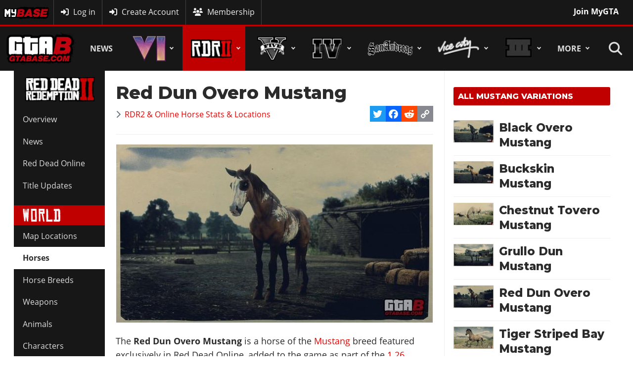

--- FILE ---
content_type: text/html; charset=utf-8
request_url: https://www.gtabase.com/red-dead-redemption-2/horses/red-dun-overo-mustang
body_size: 18006
content:
<!DOCTYPE html>
<html lang="en-gb" dir="ltr">
<head>
<meta charset="utf-8">
<meta name="author" content="Andy Badwool">
<meta name="viewport" content="width=device-width, initial-scale=1">
<meta name="description" content="Everything on the Red Dun Overo Mustang in RDR2 &amp; Red Dead Online, including Statistics, Price, How to Get the Horse, Map Locations and more.">
<link rel="dns-prefetch" href="https://www.gamesatlas.com">
<link rel="preconnect" href="https://fonts.gstatic.com" crossorigin>
<link rel="preconnect" href="https://www.gamesatlas.com">
<link rel="modulepreload" href="/media/vendor/bootstrap/js/dropdown.min.js?5.3.2" fetchpriority="low">
<link rel="modulepreload" href="/media/system/js/keepalive.min.js?08e025" fetchpriority="low">
<link rel="modulepreload" href="/media/com_finder/js/finder.min.js?5729ed" fetchpriority="low">
<link rel="modulepreload" href="/media/system/js/messages.min.js?7a5169" fetchpriority="low">
<link href="https://fonts.googleapis.com/css2?family=Montserrat:wght@800&display=swap" media="all" rel="preload" as="style" onload="this.rel='stylesheet'">
<title>Red Dun Overo Mustang | RDR2 &amp; Online Horse Stats &amp; Locations</title>
<link href="https://www.gtabase.com/index.php?option=com_finder&amp;view=search&amp;format=opensearch&amp;Itemid=102" rel="search" title="OpenSearch GTA Base" type="application/opensearchdescription+xml">
<link href="/favicon.ico" rel="icon" type="image/vnd.microsoft.icon">
<link rel="stylesheet" href="/media/com_jchoptimize/cache/css/489897b699def729918b3416d2f3ce76d012eaa491c61b9df7271d49fe270f64.css" data-file="lib-42">
<link rel="stylesheet" href="/media/com_jchoptimize/cache/css/489897b699def729918b3416d2f3ce76d79444fb0d3bfbed51ec647ea7594ab7.css" data-file="ignitegallery-42">
<link rel="stylesheet" href="/media/com_jchoptimize/cache/css/489897b699def729918b3416d2f3ce76e8200fed79422079a303ee04e21cbbf8.css" data-file="joomla-alert.min">
<link rel="stylesheet" href="/media/com_jchoptimize/cache/css/489897b699def729918b3416d2f3ce76974ed0dfbdfcdf3db845aa79606cfe06.css" data-file="addtoany">
<link rel="stylesheet" href="/media/com_jchoptimize/cache/css/489897b699def729918b3416d2f3ce765047f85646d0ee105b955c3298266055.css" data-file="style">
<link rel="stylesheet" href="/media/com_jchoptimize/cache/css/489897b699def729918b3416d2f3ce76d9055f429b523fa832404033242afe81.css" data-file="style">
<link rel="stylesheet" href="/media/com_jchoptimize/cache/css/489897b699def729918b3416d2f3ce76c4bf8911b2dac40dbe1f1834c69afba9.css" data-file="tribute">
<link rel="stylesheet" href="/media/com_jchoptimize/cache/css/489897b699def729918b3416d2f3ce76bad839497158236d4d39ffa1eb4360fd.css" data-file="style">
<script type="application/json" class="joomla-script-options new">{"joomla.jtext":{"MDL_MODALTXT_CLOSE":"close","MDL_MODALTXT_PREVIOUS":"previous","MDL_MODALTXT_NEXT":"next","RLTA_BUTTON_SCROLL_LEFT":"Scroll buttons to the left","RLTA_BUTTON_SCROLL_RIGHT":"Scroll buttons to the right","MOD_FINDER_SEARCH_VALUE":"Search &hellip;","ERROR":"Error","MESSAGE":"Message","NOTICE":"Notice","WARNING":"Warning","JCLOSE":"Close","JOK":"OK","JOPEN":"Open"},"bootstrap.dropdown":{".dropdown-toggle":{"flip":true,"boundary":"scrollParent","reference":"toggle","display":"static","popperConfig":true}},"system.paths":{"root":"","rootFull":"https:\/\/www.gtabase.com\/","base":"","baseFull":"https:\/\/www.gtabase.com\/"},"csrf.token":"da68aa70338e4fd26fa27fe2f28e4d60","system.keepalive":{"interval":3600000,"uri":"\/index.php?option=com_ajax&amp;format=json"}}</script>
<meta property="og:locale" content="en_GB" class="4SEO_ogp_tag">
<meta property="og:url" content="https://www.gtabase.com/red-dead-redemption-2/horses/red-dun-overo-mustang" class="4SEO_ogp_tag">
<meta property="og:site_name" content="GTA Base" class="4SEO_ogp_tag">
<meta property="og:type" content="article" class="4SEO_ogp_tag">
<meta property="og:title" content="Red Dun Overo Mustang | RDR2 & Online Horse Stats & Locations" class="4SEO_ogp_tag">
<meta property="og:description" content="Everything on the Red Dun Overo Mustang in RDR2 & Red Dead Online, including Statistics, Price, How to Get the Horse, Map Locations and more." class="4SEO_ogp_tag">
<meta property="fb:app_id" content="966242223397117" class="4SEO_ogp_tag">
<meta property="og:image" content="https://www.gtabase.com/igallery/7201-7300/RDR2_Mustang_RedDunMustang_2-7217-360.jpg" class="4SEO_ogp_tag">
<meta property="og:image:width" content="640" class="4SEO_ogp_tag">
<meta property="og:image:height" content="360" class="4SEO_ogp_tag">
<meta property="og:image:secure_url" content="https://www.gtabase.com/igallery/7201-7300/RDR2_Mustang_RedDunMustang_2-7217-360.jpg" class="4SEO_ogp_tag">
<meta name="twitter:card" content="summary_large_image" class="4SEO_tcards_tag">
<meta name="twitter:site" content="@GTABase" class="4SEO_tcards_tag">
<meta name="twitter:url" content="https://www.gtabase.com/red-dead-redemption-2/horses/red-dun-overo-mustang" class="4SEO_tcards_tag">
<meta name="twitter:title" content="Red Dun Overo Mustang | RDR2 & Online Horse Stats & Locations" class="4SEO_tcards_tag">
<meta name="twitter:description" content="Everything on the Red Dun Overo Mustang in RDR2 & Red Dead Online, including Statistics, Price, How to Get the Horse, Map Locations and more." class="4SEO_tcards_tag">
<meta name="twitter:image" content="https://www.gtabase.com/igallery/7201-7300/RDR2_Mustang_RedDunMustang_2-7217-360.jpg" class="4SEO_tcards_tag">
<link rel="canonical" href="https://www.gtabase.com/red-dead-redemption-2/horses/red-dun-overo-mustang" class="4SEO_auto_canonical">
<link rel="preload" as="font" type="font/woff2" href="https://www.gamesatlas.com/templates/SDH_J4/fonts/open-sans-v18-latin-regular.woff2" crossorigin>
<link rel="preload" as="font" type="font/woff2" href="https://www.gamesatlas.com/templates/SDH_J4/fonts/open-sans-v18-latin-700.woff2" crossorigin>
<link rel="preload" as="font" type="font/woff2" href="https://www.gamesatlas.com/templates/SDH_J4/fonts/fontawesome-pro/fa-light-300.woff2" crossorigin>
<link rel="stylesheet" href="/media/com_jchoptimize/cache/css/489897b699def729918b3416d2f3ce7669646bab4edeeaf84f723bdfbf46bb0c.css" data-file="fontawesome-custom">
<link rel="stylesheet" href="/media/com_jchoptimize/cache/css/489897b699def729918b3416d2f3ce7672478f58602463c740002e9693321ccd.css" data-file="bootstrap">
<link rel="stylesheet" href="/media/com_jchoptimize/cache/css/489897b699def729918b3416d2f3ce7675aba42c059ef7dbe384366fb6735aa9.css" data-file="template">
<link rel="stylesheet" href="/media/com_jchoptimize/cache/css/489897b699def729918b3416d2f3ce7677bf799918981031a2a6915d7aefeeea.css" data-file="cssmenu">
<link rel="stylesheet" href="/media/com_jchoptimize/cache/css/489897b699def729918b3416d2f3ce768c5722da3689a9d891c14ef554f29918.css" data-file="content">
<link rel="stylesheet" href="/media/com_jchoptimize/cache/css/489897b699def729918b3416d2f3ce76e12ec35aa78f91b951768d386bb20521.css" data-file="misc">
<link rel="stylesheet" href="/media/com_jchoptimize/cache/css/489897b699def729918b3416d2f3ce7657a7d96c1b304828e680c551d937f4ce.css" data-file="reddeadbase">
<link rel="apple-touch-icon" sizes="180x180" href="/apple-touch-icon.png?2024-08">
<link rel="icon" type="image/png" sizes="32x32" href="/favicon-32x32.png?2024-08">
<link rel="icon" type="image/png" sizes="16x16" href="/favicon-16x16.png?2024-08">
<link rel="icon" type="image/png" sizes="192x192" href="/android-chrome-192x192.png?2024-08">
<link rel="manifest" href="/site.webmanifest?2024-08">
<link rel="mask-icon" href="/safari-pinned-tab.svg?2024-08" color="#c00000">
<link rel="shortcut icon" href="/favicon.ico?2024-08">
<meta name="apple-mobile-web-app-title" content="GTA Base">
<meta name="application-name" content="GTA Base">
<meta name="msapplication-TileColor" content="#c00000">
<meta name="theme-color" content="#c00000">
<script async data-noptimize="1" data-cfasync="false" src="//scripts.mediavine.com/tags/gta-base.js"></script>
<meta http-equiv="Content-Security-Policy" content="block-all-mixed-content">
<link rel="stylesheet" href="/media/com_jchoptimize/cache/css/489897b699def729918b3416d2f3ce7663619d1600bd49a3d5af3e9c724a9d2f.css" data-file="style">
	<meta name="robots" content="max-snippet:-1, max-image-preview:large, max-video-preview:-1" class="4SEO_robots_tag">
	<script type="application/ld+json" class="4SEO_structured_data_breadcrumb">{
    "@context": "http://schema.org",
    "@type": "BreadcrumbList",
    "itemListElement": [
        {
            "@type": "listItem",
            "position": 1,
            "name": "Home",
            "item": "https://www.gtabase.com/"
        },
        {
            "@type": "listItem",
            "position": 2,
            "name": "Red Dead 2",
            "item": "https://www.gtabase.com/red-dead-redemption-2/"
        },
        {
            "@type": "listItem",
            "position": 3,
            "name": "Horses",
            "item": "https://www.gtabase.com/red-dead-redemption-2/horses/"
        }
    ]
}</script>
<script type="application/ld+json" class="4SEO_structured_data_page">{
    "@context": "http://schema.org",
    "@graph": [
        {
            "@type": "Article",
            "author": {
                "@id": "https://www.gtabase.com/#andy_badwool_450f99a22a"
            },
            "dateModified": "2020-12-02T14:41:41Z",
            "datePublished": "2020-12-02T00:00:00Z",
            "description": "Everything on the Red Dun Overo Mustang in RDR2 & Red Dead Online, including Statistics, Price, How to Get the Horse, Map Locations and more.",
            "headline": "Red Dun Overo Mustang | RDR2 & Online Horse Stats & Locations",
            "image": [
                {
                    "@type": "ImageObject",
                    "url": "https://www.gtabase.com/igallery/7201-7300/RDR2_Mustang_RedDunMustang_2-7217-360.jpg",
                    "caption": "",
                    "description": "",
                    "width": 640,
                    "height": 360
                }
            ],
            "inLanguage": "en-GB",
            "mainEntityOfPage": {
                "@type": "WebPage",
                "url": "https://www.gtabase.com/red-dead-redemption-2/horses/red-dun-overo-mustang"
            },
            "publisher": {
                "@id": "https://www.gtabase.com/#defaultPublisher"
            },
            "url": "https://www.gtabase.com/red-dead-redemption-2/horses/red-dun-overo-mustang"
        },
        {
            "@type": "Person",
            "name": "Andy Badwool",
            "@id": "https://www.gtabase.com/#andy_badwool_450f99a22a"
        },
        {
            "@id": "https://www.gtabase.com/#defaultPublisher",
            "@type": "Organization",
            "url": "https://www.gtabase.com/",
            "logo": {
                "@id": "https://www.gtabase.com/#defaultLogo"
            },
            "name": "GTA Base"
        },
        {
            "@id": "https://www.gtabase.com/#defaultLogo",
            "@type": "ImageObject",
            "url": "https://www.gtabase.com/images/resources/gtabase-logo-orange-2.png",
            "width": 390,
            "height": 180
        }
    ]
}</script></head>
<body id="bd"  class="">
<noscript class="4SEO_analytics_rule_3"><iframe src="https://www.googletagmanager.com/ns.html?id=GTM-PQSDBKX" height="0" width="0" style="display:none;visibility:hidden"></iframe></noscript>
<a id="Top"></a>
<ul class="accessibility">
<li><a href="#ja-current-content" title="Skip to content">Skip to content</a></li>
<li><a href="#ja-mainnav" title="Skip to main navigation">Skip to main navigation</a></li>
<li><a href="#ja-col1" title="Skip to 1st column">Skip to 1st column</a></li>
<li><a href="#ja-sidebar" title="Skip to 2nd column">Skip to 2nd column</a></li>
</ul>
<!-- BEGIN: HEADER -->
<header id="ja-header-main">
<!-- USER BAR -->
<div id="ja-topnav">
<div class="ja-header-wrapper">
<nav class="dropdown user-dropdown">
<a href="/membership/" class="btn btn-primary create-account">Join MyGTA</a>
</nav>
<nav class="user-navigation">
<ul class="nav pull-left">
<li class="mybase-logo">
<a href="/membership/" title="MyBase Membership">
																	MyBase
									</a>
</li>
</ul>
<ul class="mod-menu mod-list -nav">
<li class="nav-item item-727 icon-enter"><a href="/login/" class="icon-enter">Log in</a></li><li class="nav-item item-728 icon-signup no_mobile"><a href="/membership/free/sign-up" class="icon-signup no_mobile">Create Account</a></li><li class="nav-item item-804 icon-users no_mobile"><a href="/membership/" class="icon-users no_mobile">Membership</a></li></ul>
</nav>
</div>
</div>
<!-- BEGIN: MAIN NAVIGATION -->
<div id="ja-mainnav">
<div class="ja-header-wrapper">
<div class="flex-container">
<!-- LOGO -->
<div id="ja-logo">
<a href="/" class="site-logo" title="GTA Base">
<img src="/images/jch-optimize/ng/images_resources_gtab__logo__red.webp" alt="GTA Base" title="GTA Base" width="390" height="180">
</a>
</div>
<!-- MAIN MENU -->
<nav id="cssmenu"><ul class="mod-menu mod-list game-menu nav-pills">
<li class="nav-item item-101 default menu-item-home"><a href="/" class="menu-item-home">Home</a></li><li class="nav-item item-169"><a href="/news/" >News</a></li><li class="nav-item item-1234 deeper parent mega-menu gta6-menu"><a href="/gta-6/" class="mega-menu gta6-menu"><img src="/images/jch-optimize/ng/images_games_menu_gta-6-2.webp" alt="GTA 6" width="75" height="80" loading="eager"><span class="image-title">GTA 6</span></a><ul class="mod-menu__sub list-unstyled"><li class="nav-item item-1823 hide_top header-game-logo"><a href="/gta-6/" class="hide_top header-game-logo"><img src="/images/jch-optimize/ng/images_games_logo_gta-6.webp" alt="Game Logo" width="300" height="110" loading="eager"></a></li><li class="nav-item item-1417 show_mobile"><a href="/gta-6/" class="show_mobile"><span class="p-2 fa-light fa-memo" aria-hidden="true"></span>Overview</a></li><li class="nav-item item-2029 show_mobile"><a href="/grand-theft-auto-6/" class="show_mobile"><span class="p-2 fa-light fa-list" aria-hidden="true"></span>Features</a></li><li class="nav-item item-546 show_mobile"><a href="/gta-6/news/" class="show_mobile"><span class="p-2 fa-light fa-newspaper" aria-hidden="true"></span>News</a></li><li class="nav-item item-1458 show_mobile"><a href="/gta-6/screenshots/" class="show_mobile"><span class="p-2 fa-light fa-image" aria-hidden="true"></span>Screenshots</a></li><li class="nav-item item-1307 show_mobile"><a href="/gta-6/map/" class="show_mobile"><span class="p-2 fa-light fa-map-location-dot" aria-hidden="true"></span>Map Locations</a></li><li class="nav-item item-1418 show_mobile"><a href="/gta-6/vehicles/" class="show_mobile"><span class="p-2 fa-light fa-car-side" aria-hidden="true"></span>Vehicles</a></li><li class="nav-item item-1448 show_mobile"><a href="/gta-6/weapons/" class="show_mobile"><span class="p-2 fa-light fa-gun" aria-hidden="true"></span>Weapons</a></li><li class="nav-item item-1416 show_mobile"><a href="/gta-6/characters/" class="show_mobile"><span class="p-2 fa-light fa-user" aria-hidden="true"></span>Characters</a></li><li class="nav-item item-1554 show_mobile"><a href="/gta-6/animals/" class="show_mobile"><span class="p-2 fa-light fa-paw" aria-hidden="true"></span>Animals</a></li><li class="nav-item item-2027 show_mobile"><a href="/gta-6/missions/" class="show_mobile"><span class="p-2 fa-light fa-list" aria-hidden="true"></span>Missions</a></li><li class="nav-item item-2028"><a href="/gta-6/side-missions/" ><span class="p-2 fa-light fa-medal" aria-hidden="true"></span>Activities</a></li><li class="nav-item item-2040 show_mobile"><a href="/gta-6/properties/" class="show_mobile"><span class="p-2 fa-light fa-house" aria-hidden="true"></span>Properties</a></li><li class="nav-item item-1306"><a href="/gta-6/release-date/" ><span class="p-2 fa-light fa-calendar" aria-hidden="true"></span>Release Date</a></li><li class="nav-item item-1419"><a href="/gta-6/gta-6-cheats-ps5-cheat-codes" ><span class="p-2 fa-light fa-star" aria-hidden="true"></span>Cheats PS5</a></li><li class="nav-item item-1420"><a href="/gta-6/gta-6-cheats-xbox-series-xs-cheat-codes" ><span class="p-2 fa-light fa-star" aria-hidden="true"></span>Cheats Xbox</a></li><li class="nav-item item-1421 hide_top"><a href="/gta-6/gta-6-cheats-pc-full-list-of-cheat-codes" class="hide_top"><span class="p-2 fa-light fa-star" aria-hidden="true"></span>Cheats PC</a></li><li class="nav-item item-1460 show_mobile"><a href="/gta-6/artworks/" class="show_mobile"><span class="p-2 fa-light fa-image-portrait" aria-hidden="true"></span>Artworks</a></li><li class="nav-item item-1459"><a href="/gta-6/videos/" ><span class="p-2 fa-light fa-video" aria-hidden="true"></span>Videos</a></li><li class="nav-item item-2031"><a href="/gta-6/radio-stations/" ><span class="p-2 fa-light fa-music" aria-hidden="true"></span>Soundtrack</a></li><li class="nav-item item-1461 hide_top"><a href="/gta-6/covers/" class="hide_top"><span class="p-2 fa-light fa-image-portrait" aria-hidden="true"></span>Cover</a></li></ul></li><li class="nav-item item-177 active deeper parent mega-menu rdr2-menu"><a href="/red-dead-redemption-2/" class="mega-menu rdr2-menu"><img src="/images/jch-optimize/ng/images_games_menu_red-dead-redemption-2.webp" alt="Red Dead 2" width="94" height="80"><span class="image-title">Red Dead 2</span></a><ul class="mod-menu__sub list-unstyled"><li class="nav-item item-176 hide_top header-game-logo"><a href="/red-dead-redemption-2/" class="hide_top header-game-logo"><img src="/images/jch-optimize/ng/images_games_logo_red-dead-redemption-2.webp" alt="Game Logo" width="300" height="110"></a></li><li class="nav-item item-175  show_mobile"><a href="/red-dead-redemption-2/" class=" show_mobile">Overview</a></li><li class="nav-item item-1444 show_mobile"><a href="/red-dead-redemption-2/news/" class="show_mobile">News</a></li><li class="nav-item item-474  show_mobile"><a href="/red-dead-online/" class=" show_mobile">Red Dead Online</a></li><li class="nav-item item-508  show_mobile"><a href="/red-dead-redemption-2/title-updates/" class=" show_mobile">Title Updates</a></li><li class="nav-item item-336 parent reddead"><a href="/red-dead-redemption-2/map-locations/" class="parent reddead"><img src="/images/red-dead-redemption-2/resources/world.png" alt="World" width="76" height="26"></a></li><li class="nav-item item-325"><a href="/red-dead-redemption-2/map-locations/" >Map Locations</a></li><li class="nav-item item-348 current active  show_mobile"><a href="/red-dead-redemption-2/horses/" class=" show_mobile" aria-current="location">Horses</a></li><li class="nav-item item-328 hide_top"><a href="/red-dead-redemption-2/animals/horse-breeds/" class="hide_top">Horse Breeds</a></li><li class="nav-item item-323  show_mobile"><a href="/red-dead-redemption-2/weapons/" class=" show_mobile">Weapons</a></li><li class="nav-item item-327  show_mobile"><a href="/red-dead-redemption-2/animals/" class=" show_mobile">Animals</a></li><li class="nav-item item-319  show_mobile"><a href="/red-dead-redemption-2/characters/" class=" show_mobile">Characters</a></li><li class="nav-item item-420"><a href="/red-dead-redemption-2/gangs/" >Gangs &amp; Factions</a></li><li class="nav-item item-513 hide_top"><a href="/red-dead-redemption-2/vehicles/" class="hide_top">Vehicles</a></li><li class="nav-item item-334 parent reddead"><a href="/red-dead-redemption-2/guides/" class="parent reddead"><img src="/images/red-dead-redemption-2/resources/guides.png" alt="Guides" width="84" height="26"></a></li><li class="nav-item item-338 show_mobile"><a href="/red-dead-redemption-2/guides/red-dead-redemption-2-100-completion-guide-checklist" class="show_mobile">100% Completion</a></li><li class="nav-item item-335 show_mobile"><a href="/red-dead-redemption-2/missions/" class="show_mobile">Story Missions</a></li><li class="nav-item item-439 show_mobile"><a href="/red-dead-redemption-2/strangers/" class="show_mobile">Stranger Missions</a></li><li class="nav-item item-339  show_mobile"><a href="/red-dead-redemption-2/guides/red-dead-redemption-2-cheat-codes-ps4-xbox-one" class=" show_mobile">Cheat Codes</a></li><li class="nav-item item-329"><a href="/red-dead-redemption-2/guides/red-dead-redemption-2-achievements-trophies-full-list-ps4-xbox-one" >Achievements</a></li><li class="nav-item item-345 hide_top"><a href="/red-dead-redemption-2/guides/red-dead-redemption-2-hunting-guide-tracking-animals-meat-quality-types" class="hide_top">Hunting Guide</a></li><li class="nav-item item-346 hide_top"><a href="/red-dead-redemption-2/guides/red-dead-redemption-2-fishing-guide-how-to-fish-bait-and-fishing-tips" class="hide_top">Fishing Guide</a></li><li class="nav-item item-878 hide_top"><a href="/red-dead-redemption-2/activities/" class="hide_top">Table Games</a></li><li class="nav-item item-436 hide_top"><a href="/red-dead-redemption-2/cigarette-cards/" class="hide_top">Cigarette Cards</a></li><li class="nav-item item-399 parent reddead"><a href="/red-dead-online/" class="parent reddead"><img src="/images/red-dead-redemption-2/resources/online.png" alt="Red Dead Online" width="83" height="26"></a></li><li class="nav-item item-509 hide_top "><a href="/red-dead-online/" class="hide_top ">Overview</a></li><li class="nav-item item-397 show_mobile"><a href="/red-dead-redemption-2/online-jobs/" class="show_mobile">Online Jobs</a></li><li class="nav-item item-544 show_mobile"><a href="/red-dead-redemption-2/online/all-specialist-roles-in-red-dead-online-frontier-pursuits-guide-bounty-hunter-trader-collector" class="show_mobile">Specialist Roles</a></li><li class="nav-item item-416 hide_top "><a href="/news/red-dead-redemption-2/online/red-dead-online-all-awards-full-list-of-online-award-challenges-in-rdr2" class="hide_top ">Awards Challenges</a></li><li class="nav-item item-418 hide_top "><a href="/news/red-dead-redemption-2/online/red-dead-online-ranks-unlocks-full-list-of-unlockable-rewards" class="hide_top ">Ranks &amp; Unlocks</a></li><li class="nav-item item-400 hide_top "><a href="/news/red-dead-redemption-2/online/red-dead-online-ability-cards-full-list-of-character-abilities-loadout" class="hide_top ">Ability Cards</a></li><li class="nav-item item-403 hide_top "><a href="/red-dead-redemption-2/online/red-dead-online-free-roam-events-missions-challenges-awards" class="hide_top ">Free Roam Events</a></li><li class="nav-item item-575"><a href="/red-dead-redemption-2/properties/" >Camp &amp; Properties</a></li><li class="nav-item item-337 parent reddead"><a href="/red-dead-redemption-2/screenshots/" class="parent reddead"><img src="/images/red-dead-redemption-2/resources/media.png" alt="Media" width="69" height="26"></a></li><li class="nav-item item-179"><a href="/red-dead-redemption-2/screenshots/" >Screenshots</a></li><li class="nav-item item-181"><a href="/red-dead-redemption-2/videos/" >Videos</a></li><li class="nav-item item-315"><a href="/red-dead-redemption-2/artworks/" >Artworks</a></li><li class="nav-item item-316 hide_top "><a href="/red-dead-redemption-2/covers/" class="hide_top ">Cover</a></li><li class="nav-item item-514"><a href="/red-dead-redemption-2/guides/red-dead-redemption-2-soundtrack-full-songs-music-list" >Soundtrack &amp; Music</a></li><li class="nav-item item-473 hide_top "><a href="/red-dead-redemption-2/artworks/original/" class="hide_top ">Community Fan Art</a></li><li class="nav-item item-349 hide_top "><a href="/red-dead-redemption-2/photos/" class="hide_top ">Community Photos</a></li></ul></li><li class="nav-item item-170 deeper parent mega-menu gta5-menu"><a href="/grand-theft-auto-v/" class="mega-menu gta5-menu"><img src="/images/jch-optimize/ng/images_games_menu_gta-5.webp" alt="GTA 5 &amp;amp; Online" width="67" height="80"><span class="image-title">GTA 5 &amp; Online</span></a><ul class="mod-menu__sub list-unstyled"><li class="nav-item item-173 hide_top header-game-logo"><a href="/grand-theft-auto-v/" class="hide_top header-game-logo"><img src="/images/jch-optimize/ng/images_games_logo_gta-5.webp" alt="Game Logo" width="300" height="110" loading="eager"></a></li><li class="nav-item item-150  show_mobile"><a href="/grand-theft-auto-v/" class=" show_mobile"><span class="p-2 fa-light fa-memo" aria-hidden="true"></span>Overview</a></li><li class="nav-item item-1445 show_mobile"><a href="/grand-theft-auto-v/news/" class="show_mobile"><span class="p-2 fa-light fa-newspaper" aria-hidden="true"></span>News</a></li><li class="nav-item item-1258 show_mobile"><a href="/gta-online/" class="show_mobile"><span class="p-2 fa-light fa-globe" aria-hidden="true"></span>GTA Online</a></li><li class="nav-item item-270  show_mobile"><a href="/grand-theft-auto-v/title-updates/" class=" show_mobile"><span class="p-2 fa-light fa-download" aria-hidden="true"></span>Title Updates</a></li><li class="nav-item item-1425 menu-header hide_top"><a href="/grand-theft-auto-v/" class="menu-header hide_top">World</a></li><li class="nav-item item-2008 show_mobile"><a href="/grand-theft-auto-v/map-locations/" class="show_mobile"><span class="p-2 fa-light fa-map-location-dot" aria-hidden="true"></span>Map Locations</a></li><li class="nav-item item-174  show_mobile"><a href="/grand-theft-auto-v/vehicles/" class=" show_mobile"><span class="p-2 fa-light fa-car-side" aria-hidden="true"></span>Vehicles</a></li><li class="nav-item item-318  show_mobile"><a href="/grand-theft-auto-v/weapons/" class=" show_mobile"><span class="p-2 fa-light fa-gun" aria-hidden="true"></span>Weapons</a></li><li class="nav-item item-624  show_mobile"><a href="/grand-theft-auto-v/characters/" class=" show_mobile"><span class="p-2 fa-light fa-user" aria-hidden="true"></span>Characters</a></li><li class="nav-item item-1409"><a href="/grand-theft-auto-v/gangs/" ><span class="p-2 fa-light fa-people-group" aria-hidden="true"></span>Gangs &amp; Factions</a></li><li class="nav-item item-573"><a href="/grand-theft-auto-v/animals/" ><span class="p-2 fa-light fa-paw" aria-hidden="true"></span>Animals</a></li><li class="nav-item item-271 menu-header hide_top"><a href="/grand-theft-auto-v/guides/" class="menu-header hide_top">Guides</a></li><li class="nav-item item-1433 show_mobile"><a href="/grand-theft-auto-v/guides/gta-5-100-completion-guide-checklist" class="show_mobile"><span class="p-2 fa-light fa-list-check" aria-hidden="true"></span>100% Completion</a></li><li class="nav-item item-928  show_mobile"><a href="/grand-theft-auto-v/missions/" class=" show_mobile"><span class="p-2 fa-light fa-list" aria-hidden="true"></span>Story Missions</a></li><li class="nav-item item-931"><a href="/grand-theft-auto-v/strangers/" ><span class="p-2 fa-light fa-people-group" aria-hidden="true"></span>Strangers &amp; Freaks</a></li><li class="nav-item item-1422"><a href="/grand-theft-auto-v/side-missions/" ><span class="p-2 fa-light fa-medal" aria-hidden="true"></span>Hobbies &amp; Pastimes</a></li><li class="nav-item item-243 show_mobile"><a href="/grand-theft-auto-v/properties/" class="show_mobile"><span class="p-2 fa-light fa-house" aria-hidden="true"></span>Story Properties</a></li><li class="nav-item item-1407  show_mobile"><a href="/grand-theft-auto-v/gta-5-cheats-ps5-ps4-ps3-cheat-codes" class=" show_mobile"><span class="p-2 fa-light fa-star" aria-hidden="true"></span>Cheats PS</a></li><li class="nav-item item-206 hide_top show_mobile"><a href="/grand-theft-auto-v/gta-5-cheats-xbox-one-series-xs-360-cheat-codes" class="hide_top show_mobile"><span class="p-2 fa-light fa-star" aria-hidden="true"></span>Cheats Xbox</a></li><li class="nav-item item-1408 hide_top "><a href="/grand-theft-auto-v/gta-5-cheats-pc-full-list-of-cheat-codes" class="hide_top "><span class="p-2 fa-light fa-star" aria-hidden="true"></span>Cheats PC</a></li><li class="nav-item item-269 hide_top"><a href="/grand-theft-auto-v/guides/gta-v-achievements-trophies-full-list-ps4-xbox-one-ps3-xbox-360" class="hide_top"><span class="p-2 fa-light fa-trophy" aria-hidden="true"></span>Achievements</a></li><li class="nav-item item-2045 menu-header hide_top"><a href="/gta-online/" class="menu-header hide_top">GTA Online</a></li><li class="nav-item item-2046 hide_top "><a href="/gta-online/" class="hide_top "><span class="p-2 fa-light fa-globe" aria-hidden="true"></span>Overview</a></li><li class="nav-item item-1837  show_mobile"><a href="/gta-online/jobs/" class=" show_mobile"><span class="p-2 fa-light fa-briefcase" aria-hidden="true"></span>Online Jobs</a></li><li class="nav-item item-222  show_mobile"><a href="/gta-online/properties/" class=" show_mobile"><span class="p-2 fa-light fa-building" aria-hidden="true"></span>Online Properties</a></li><li class="nav-item item-377 hide_top "><a href="/gta-online/property-types/" class="hide_top "><span class="p-2 fa-light fa-buildings" aria-hidden="true"></span>Businesses</a></li><li class="nav-item item-541 hide_top"><a href="/grand-theft-auto-v/vehicles/comparison/" class="hide_top"><span class="p-2 fa-light fa-scale-unbalanced" aria-hidden="true"></span>Vehicle Comparison</a></li><li class="nav-item item-1426 menu-header hide_top"><a href="/grand-theft-auto-v/screenshots/" class="menu-header hide_top">Media</a></li><li class="nav-item item-245"><a href="/grand-theft-auto-v/radio-stations/" ><span class="p-2 fa-light fa-radio" aria-hidden="true"></span>Radio Stations</a></li><li class="nav-item item-172"><a href="/grand-theft-auto-v/screenshots/" ><span class="p-2 fa-light fa-image" aria-hidden="true"></span>Screenshots</a></li><li class="nav-item item-182"><a href="/grand-theft-auto-v/videos/" ><span class="p-2 fa-light fa-video" aria-hidden="true"></span>Videos</a></li><li class="nav-item item-267"><a href="/grand-theft-auto-v/artworks/" ><span class="p-2 fa-light fa-image-portrait" aria-hidden="true"></span>Artworks</a></li><li class="nav-item item-266 hide_top "><a href="/grand-theft-auto-v/covers/" class="hide_top "><span class="p-2 fa-light fa-image-portrait" aria-hidden="true"></span>Cover</a></li><li class="nav-item item-650 hide_top "><a href="/grand-theft-auto-v/mods/" class="hide_top "><span class="p-2 fa-light fa-user-police-tie" aria-hidden="true"></span>Police Mods</a></li></ul></li><li class="nav-item item-1046 deeper parent mega-menu"><a href="/grand-theft-auto-iv/" class="mega-menu"><img src="/images/jch-optimize/ng/images_games_menu_gta-4.webp" alt="GTA 4" width="70" height="80"><span class="image-title">GTA 4</span></a><ul class="mod-menu__sub list-unstyled"><li class="nav-item item-1050 hide_top header-game-logo"><a href="/grand-theft-auto-iv/" class="hide_top header-game-logo"><img src="/images/jch-optimize/ng/images_games_logo_gta-4.webp" alt="Game Logo" width="300" height="110"></a></li><li class="nav-item item-1047 show_mobile"><a href="/grand-theft-auto-iv/" class="show_mobile">Overview</a></li><li class="nav-item item-1269"><a href="/grand-theft-auto-iv/news/" >News &amp; Guides</a></li><li class="nav-item item-1052 show_mobile"><a href="/grand-theft-auto-iv/vehicles/" class="show_mobile">Vehicles</a></li><li class="nav-item item-1086 show_mobile"><a href="/grand-theft-auto-iv/weapons/" class="show_mobile">Weapons</a></li><li class="nav-item item-1151 show_mobile"><a href="/grand-theft-auto-iv/characters/" class="show_mobile">Characters</a></li><li class="nav-item item-1089"><a href="/grand-theft-auto-iv/gangs/" >Gangs &amp; Factions</a></li><li class="nav-item item-2009 show_mobile"><a href="/grand-theft-auto-iv/map-locations/" class="show_mobile">Map Locations</a></li><li class="nav-item item-1430 show_mobile"><a href="/grand-theft-auto-iv/gta-4-100-completion-guide-checklist" class="show_mobile">100% Completion</a></li><li class="nav-item item-1228 show_mobile"><a href="/grand-theft-auto-iv/missions/" class="show_mobile">Story Missions</a></li><li class="nav-item item-1414"><a href="/grand-theft-auto-iv/side-missions/" >Side Missions</a></li><li class="nav-item item-1388"><a href="/grand-theft-auto-iv/properties/" >Safehouses</a></li><li class="nav-item item-1405 show_mobile"><a href="/grand-theft-auto-iv/gta-4-cheats-xbox-360-ps3-pc-full-list-of-cheat-codes" class="show_mobile">Cheat Codes</a></li><li class="nav-item item-1486 show_mobile"><a href="/grand-theft-auto-iv/radio-stations/" class="show_mobile">Radio Stations</a></li><li class="nav-item item-2044 show_mobile hide_top"><a href="/grand-theft-auto-iv/multiplayer/" class="show_mobile hide_top">Multiplayer</a></li><li class="nav-item item-1275"><a href="/grand-theft-auto-iv/screenshots/gta-4/" >Screenshots</a></li><li class="nav-item item-1271"><a href="/grand-theft-auto-iv/videos/" >Videos</a></li><li class="nav-item item-1264"><a href="/grand-theft-auto-iv/artworks/gta-4/" >Artworks</a></li><li class="nav-item item-1994 hide_top "><a href="/grand-theft-auto-iv/covers/" class="hide_top ">Cover</a></li><li class="nav-item item-1161 hide_top header-game-logo"><a href="/grand-theft-auto-iv/the-lost-and-damned/" class="hide_top header-game-logo"><img src="/images/jch-optimize/ng/images_games_logo_gta-4-tlad.webp" alt="GTA IV: TLaD" width="300" height="110"></a></li><li class="nav-item item-1048 show_mobile"><a href="/grand-theft-auto-iv/the-lost-and-damned/" class="show_mobile">GTA IV: TLaD</a></li><li class="nav-item item-1163 hide_top "><a href="/grand-theft-auto-iv/vehicles/#attr.ct5.value=gta4-tlad" class="hide_top ">Vehicles</a></li><li class="nav-item item-1165 hide_top "><a href="/grand-theft-auto-iv/weapons/#gta4-tlad" class="hide_top ">Weapons</a></li><li class="nav-item item-1155 hide_top "><a href="/grand-theft-auto-iv/characters/tlad/" class="hide_top ">Characters</a></li><li class="nav-item item-1229 hide_top "><a href="/grand-theft-auto-iv/missions-tlad/" class="hide_top ">Missions</a></li><li class="nav-item item-1431 hide_top "><a href="/grand-theft-auto-iv/gta-iv-the-lost-and-damned-100-completion-guide-checklist" class="hide_top ">100% Completion</a></li><li class="nav-item item-1276 hide_top "><a href="/grand-theft-auto-iv/screenshots/tlad/" class="hide_top ">Screenshots</a></li><li class="nav-item item-1265 hide_top "><a href="/grand-theft-auto-iv/artworks/tlad/" class="hide_top ">Artworks</a></li><li class="nav-item item-1162 hide_top header-game-logo"><a href="/grand-theft-auto-iv/the-ballad-of-gay-tony/" class="hide_top header-game-logo"><img src="/images/games/logo/gta-4-tbogt.png" alt="GTA IV: TBoGT" width="300" height="110" loading="lazy"></a></li><li class="nav-item item-1049 show_mobile"><a href="/grand-theft-auto-iv/the-ballad-of-gay-tony/" class="show_mobile">GTA IV: TBoGT</a></li><li class="nav-item item-1164 hide_top "><a href="/grand-theft-auto-iv/vehicles/#attr.ct5.value=gta4-tbogt" class="hide_top ">Vehicles</a></li><li class="nav-item item-1166 hide_top "><a href="/grand-theft-auto-iv/weapons/#gta4-tbogt" class="hide_top ">Weapons</a></li><li class="nav-item item-1156 hide_top "><a href="/grand-theft-auto-iv/characters/tbogt/" class="hide_top ">Characters</a></li><li class="nav-item item-1230 hide_top "><a href="/grand-theft-auto-iv/missions-tbogt/" class="hide_top ">Missions</a></li><li class="nav-item item-1432 hide_top "><a href="/grand-theft-auto-iv/gta-iv-the-ballad-of-gay-tony-100-completion-guide-checklist" class="hide_top ">100% Completion</a></li><li class="nav-item item-1277 hide_top "><a href="/grand-theft-auto-iv/screenshots/tbogt/" class="hide_top ">Screenshots</a></li><li class="nav-item item-1266 hide_top "><a href="/grand-theft-auto-iv/artworks/tbogt/" class="hide_top ">Artworks</a></li></ul></li><li class="nav-item item-1260 deeper parent mega-menu"><a href="/gta-san-andreas/" class="mega-menu"><img src="/images/jch-optimize/ng/images_games_menu_gta-san-andreas.webp" alt="San Andreas" width="102" height="80"><span class="image-title">San Andreas</span></a><ul class="mod-menu__sub list-unstyled"><li class="nav-item item-1261 header-game-logo"><a href="/gta-san-andreas/" class="header-game-logo"><img src="/images/games/logo/gta-san-andreas.png" alt="Game Logo" width="300" height="110" loading="lazy"></a></li><li class="nav-item item-1262 show_mobile"><a href="/gta-san-andreas/" class="show_mobile">Overview</a></li><li class="nav-item item-1272"><a href="/gta-san-andreas/news/" >News &amp; Guides</a></li><li class="nav-item item-1304 show_mobile"><a href="/gta-san-andreas/vehicles/" class="show_mobile">Vehicles</a></li><li class="nav-item item-1351 show_mobile"><a href="/gta-san-andreas/weapons/" class="show_mobile">Weapons</a></li><li class="nav-item item-1382 show_mobile"><a href="/gta-san-andreas/characters/" class="show_mobile">Characters</a></li><li class="nav-item item-1411"><a href="/gta-san-andreas/gangs/" >Gangs &amp; Territories</a></li><li class="nav-item item-2010 show_mobile"><a href="/gta-san-andreas/map-locations/" class="show_mobile">Map Locations</a></li><li class="nav-item item-1429 show_mobile"><a href="/gta-san-andreas/guides/gta-san-andreas-100-completion-guide-full-checklist" class="show_mobile">100% Completion</a></li><li class="nav-item item-1389 show_mobile"><a href="/gta-san-andreas/missions/" class="show_mobile">Story Missions</a></li><li class="nav-item item-1390 show_mobile"><a href="/gta-san-andreas/side-missions/" class="show_mobile">Side Missions</a></li><li class="nav-item item-1387 show_mobile"><a href="/gta-san-andreas/properties/" class="show_mobile">Properties &amp; Assets</a></li><li class="nav-item item-1373 show_mobile"><a href="/gta-san-andreas/gta-san-andreas-cheats-ps5-ps4-ps3-ps2" class="show_mobile">Cheats PS</a></li><li class="nav-item item-1374 show_mobile"><a href="/gta-san-andreas/gta-san-andreas-cheats-xbox-360-xbox-one" class="show_mobile">Cheats Xbox</a></li><li class="nav-item item-1375"><a href="/gta-san-andreas/gta-san-andreas-cheats-pc-definitive-edition" >Cheats PC</a></li><li class="nav-item item-1360 hide_top"><a href="/gta-san-andreas/achievements-trophies-list-definitive-edition" class="hide_top">Achievements</a></li><li class="nav-item item-1488"><a href="/gta-san-andreas/radio-stations/" >Radio Stations</a></li><li class="nav-item item-1370"><a href="/gta-san-andreas/screenshots/" >Screenshots</a></li><li class="nav-item item-1981"><a href="/gta-san-andreas/videos/" >Videos</a></li><li class="nav-item item-1268"><a href="/gta-san-andreas/artworks/" >Artworks</a></li><li class="nav-item item-1995 hide_top "><a href="/gta-san-andreas/covers/" class="hide_top ">Cover</a></li></ul></li><li class="nav-item item-1352 deeper parent mega-menu gtavc-menu"><a href="/gta-vice-city/" class="mega-menu gtavc-menu"><img src="/images/jch-optimize/ng/images_games_menu_gta-vice-city.webp" alt="Vice City" width="94" height="80"><span class="image-title">Vice City</span></a><ul class="mod-menu__sub list-unstyled"><li class="nav-item item-1353 header-game-logo"><a href="/gta-vice-city/" class="header-game-logo"><img src="/images/games/logo/gta-vice-city.png" alt="Game Logo" width="300" height="110" loading="lazy"></a></li><li class="nav-item item-1354 show_mobile"><a href="/gta-vice-city/" class="show_mobile">Overview</a></li><li class="nav-item item-1355"><a href="/gta-vice-city/news/" >News &amp; Guides</a></li><li class="nav-item item-1357 show_mobile"><a href="/gta-vice-city/vehicles/" class="show_mobile">Vehicles</a></li><li class="nav-item item-1359 show_mobile"><a href="/gta-vice-city/weapons/" class="show_mobile">Weapons</a></li><li class="nav-item item-1383 show_mobile"><a href="/gta-vice-city/characters/" class="show_mobile">Characters</a></li><li class="nav-item item-1412"><a href="/gta-vice-city/gangs/" >Gangs &amp; Factions</a></li><li class="nav-item item-2011 show_mobile"><a href="/gta-vice-city/map-locations/" class="show_mobile">Map Locations</a></li><li class="nav-item item-1428 show_mobile"><a href="/gta-vice-city/guides/gta-vice-city-100-completion-guide-checklist-definitive-edition" class="show_mobile">100% Completion</a></li><li class="nav-item item-1391 show_mobile"><a href="/gta-vice-city/missions/" class="show_mobile">Story Missions</a></li><li class="nav-item item-1392 show_mobile"><a href="/gta-vice-city/side-missions/" class="show_mobile">Side Missions</a></li><li class="nav-item item-1386 show_mobile"><a href="/gta-vice-city/properties/" class="show_mobile">Properties &amp; Assets</a></li><li class="nav-item item-1376 show_mobile"><a href="/gta-vice-city/gta-vice-city-cheats-ps5-ps4-ps3-ps2" class="show_mobile">Cheats PS</a></li><li class="nav-item item-1377 show_mobile"><a href="/gta-vice-city/gta-vice-city-cheats-xbox-360-xbox-one" class="show_mobile">Cheats Xbox</a></li><li class="nav-item item-1378"><a href="/gta-vice-city/gta-vice-city-cheats-pc-definitive-edition" >Cheats PC</a></li><li class="nav-item item-1361 hide_top"><a href="/gta-vice-city/achievements-trophies-list-definitive-edition" class="hide_top">Achievements</a></li><li class="nav-item item-1489"><a href="/gta-vice-city/radio-stations/" >Radio Stations</a></li><li class="nav-item item-1371"><a href="/gta-vice-city/screenshots/" >Screenshots</a></li><li class="nav-item item-1982"><a href="/gta-vice-city/videos/" >Videos</a></li><li class="nav-item item-1356"><a href="/gta-vice-city/artworks/" >Artworks</a></li><li class="nav-item item-1996 hide_top "><a href="/gta-vice-city/covers/" class="hide_top ">Cover</a></li></ul></li><li class="nav-item item-1362 deeper parent mega-menu"><a href="/gta-3/" class="mega-menu"><img src="/images/jch-optimize/ng/images_games_menu_gta-3.webp" alt="GTA III" width="63" height="80"><span class="image-title">GTA III</span></a><ul class="mod-menu__sub list-unstyled"><li class="nav-item item-1363 header-game-logo"><a href="/gta-3/" class="header-game-logo"><img src="/images/games/logo/gta-3-tde.png" alt="Game Logo" width="300" height="110" loading="lazy"></a></li><li class="nav-item item-1364 show_mobile"><a href="/gta-3/" class="show_mobile">Overview</a></li><li class="nav-item item-1365"><a href="/gta-3/news/" >News &amp; Guides</a></li><li class="nav-item item-1366 show_mobile"><a href="/gta-3/vehicles/" class="show_mobile">Vehicles</a></li><li class="nav-item item-1367 show_mobile"><a href="/gta-3/weapons/" class="show_mobile">Weapons</a></li><li class="nav-item item-1384 show_mobile"><a href="/gta-3/characters/" class="show_mobile">Characters</a></li><li class="nav-item item-1413"><a href="/gta-3/gangs/" >Gangs &amp; Factions</a></li><li class="nav-item item-2013 show_mobile"><a href="/gta-3/map-locations/" class="show_mobile">Map Locations</a></li><li class="nav-item item-1427 show_mobile"><a href="/gta-3/guides/gta-iii-100-completion-guide-checklist-definitive-edition" class="show_mobile">100% Completion</a></li><li class="nav-item item-1393 show_mobile"><a href="/gta-3/missions/" class="show_mobile">Story Missions</a></li><li class="nav-item item-1394 show_mobile"><a href="/gta-3/side-missions/" class="show_mobile">Side Missions</a></li><li class="nav-item item-1385 show_mobile"><a href="/gta-3/properties/" class="show_mobile">Safehouses</a></li><li class="nav-item item-1379 show_mobile"><a href="/gta-3/gta-3-cheats-ps5-ps4-ps3-ps2" class="show_mobile">Cheats PS</a></li><li class="nav-item item-1380 show_mobile"><a href="/gta-3/gta-3-cheats-xbox-360-xbox-one" class="show_mobile">Cheats Xbox</a></li><li class="nav-item item-1381"><a href="/gta-3/gta-3-cheats-pc-definitive-edition" >Cheats PC</a></li><li class="nav-item item-1368 hide_top"><a href="/gta-3/achievements-trophies-list-definitive-edition" class="hide_top">Achievements</a></li><li class="nav-item item-1490"><a href="/gta-3/radio-stations/" >Radio Stations</a></li><li class="nav-item item-1372"><a href="/gta-3/screenshots/" >Screenshots</a></li><li class="nav-item item-1983"><a href="/gta-3/videos/" >Videos</a></li><li class="nav-item item-1369"><a href="/gta-3/artworks/" >Artworks</a></li><li class="nav-item item-1997 hide_top "><a href="/gta-3/covers/" class="hide_top ">Cover</a></li></ul></li><li class="nav-item item-568 deeper parent"><a href="#" >More</a><ul class="mod-menu__sub list-unstyled"><li class="nav-item item-1437 parent"><a href="/gta-vice-city-stories/" >GTA Vice City Stories</a></li><li class="nav-item item-1449 parent"><a href="/gta-liberty-city-stories/" >GTA Liberty City Stories</a></li><li class="nav-item item-1493 parent"><a href="/gta-chinatown-wars/" >GTA Chinatown Wars</a></li><li class="nav-item item-1503 parent"><a href="/gta-advance/" >GTA Advance</a></li><li class="nav-item item-1959"><a href="/games/" >All Games</a></li><li class="nav-item item-1989"><a href="/gallery/" >Media Gallery</a></li><li class="nav-item item-2018"><a href="/mybase/gta-online/" >MyBase: GTA Online</a></li><li class="nav-item item-2019"><a href="/mybase/red-dead-online/" >MyBase: Red Dead Online</a></li><li class="nav-item item-1002"><a href="/membership/" >VIP Membership</a></li><li class="nav-item item-205"><a href="/contact/" >Contact us</a></li><li class="nav-item item-608"><a href="/work-with-us/" >Work With Us</a></li></ul></li></ul>
</nav>
<!-- SEARCH -->
<div class="dropdown search-toggle">
<div class="dropdown-toggle icon-search" data-bs-toggle="dropdown"></div>
<div class="dropdown-menu">
<div id="ja-search" class="clearfix">
<form class="mod-finder js-finder-searchform form-search" action="/search" method="get" role="search">
<label for="mod-finder-searchword235" class="visually-hidden finder">Search</label><div class="mod-finder__search input-group"><input type="text" name="q" id="mod-finder-searchword235" class="js-finder-search-query form-control" value="" placeholder="Search &hellip;"><button class="btn btn-primary" type="submit"><span class="icon-search icon-white" aria-hidden="true"></span> Search</button></div>
</form>
</div>
</div>
</div>
</div>
</div>
</div>
<!-- END: MAIN NAVIGATION -->
</header>
<!-- END: HEADER -->
<div id="ja-wrapper" class="ja-wrapper">
<!-- BEGIN: HOME SPOTLIGHT -->
<!-- END: HOME SPOTLIGHT -->
<!-- BEGIN: LEFT COLUMN -->
<nav id="ja-col1">
<nav id="ja-subnav" class="submenu">
<ul class="mod-menu mod-list  game-menu">
<li class="nav-item item-176 hide_top header-game-logo"><a href="/red-dead-redemption-2/" class="hide_top header-game-logo"><img src="/images/jch-optimize/ng/images_games_logo_red-dead-redemption-2.webp" alt="Game Logo" width="300" height="110"></a></li><li class="nav-item item-175  show_mobile"><a href="/red-dead-redemption-2/" class=" show_mobile">Overview</a></li><li class="nav-item item-1444 show_mobile"><a href="/red-dead-redemption-2/news/" class="show_mobile">News</a></li><li class="nav-item item-474  show_mobile"><a href="/red-dead-online/" class=" show_mobile">Red Dead Online</a></li><li class="nav-item item-508  show_mobile"><a href="/red-dead-redemption-2/title-updates/" class=" show_mobile">Title Updates</a></li><li class="nav-item item-336 parent reddead"><a href="/red-dead-redemption-2/map-locations/" class="parent reddead"><img src="/images/red-dead-redemption-2/resources/world.png" alt="World" width="76" height="26"></a></li><li class="nav-item item-325"><a href="/red-dead-redemption-2/map-locations/" >Map Locations</a></li><li class="nav-item item-348 current active  show_mobile"><a href="/red-dead-redemption-2/horses/" class=" show_mobile" aria-current="location">Horses</a></li><li class="nav-item item-328 hide_top"><a href="/red-dead-redemption-2/animals/horse-breeds/" class="hide_top">Horse Breeds</a></li><li class="nav-item item-323  show_mobile"><a href="/red-dead-redemption-2/weapons/" class=" show_mobile">Weapons</a></li><li class="nav-item item-327  show_mobile"><a href="/red-dead-redemption-2/animals/" class=" show_mobile">Animals</a></li><li class="nav-item item-319  show_mobile"><a href="/red-dead-redemption-2/characters/" class=" show_mobile">Characters</a></li><li class="nav-item item-420"><a href="/red-dead-redemption-2/gangs/" >Gangs &amp; Factions</a></li><li class="nav-item item-513 hide_top"><a href="/red-dead-redemption-2/vehicles/" class="hide_top">Vehicles</a></li><li class="nav-item item-334 parent reddead"><a href="/red-dead-redemption-2/guides/" class="parent reddead"><img src="/images/red-dead-redemption-2/resources/guides.png" alt="Guides" width="84" height="26" loading="lazy"></a></li><li class="nav-item item-338 show_mobile"><a href="/red-dead-redemption-2/guides/red-dead-redemption-2-100-completion-guide-checklist" class="show_mobile">100% Completion</a></li><li class="nav-item item-335 show_mobile"><a href="/red-dead-redemption-2/missions/" class="show_mobile">Story Missions</a></li><li class="nav-item item-439 show_mobile"><a href="/red-dead-redemption-2/strangers/" class="show_mobile">Stranger Missions</a></li><li class="nav-item item-339  show_mobile"><a href="/red-dead-redemption-2/guides/red-dead-redemption-2-cheat-codes-ps4-xbox-one" class=" show_mobile">Cheat Codes</a></li><li class="nav-item item-329"><a href="/red-dead-redemption-2/guides/red-dead-redemption-2-achievements-trophies-full-list-ps4-xbox-one" >Achievements</a></li><li class="nav-item item-345 hide_top"><a href="/red-dead-redemption-2/guides/red-dead-redemption-2-hunting-guide-tracking-animals-meat-quality-types" class="hide_top">Hunting Guide</a></li><li class="nav-item item-346 hide_top"><a href="/red-dead-redemption-2/guides/red-dead-redemption-2-fishing-guide-how-to-fish-bait-and-fishing-tips" class="hide_top">Fishing Guide</a></li><li class="nav-item item-878 hide_top"><a href="/red-dead-redemption-2/activities/" class="hide_top">Table Games</a></li><li class="nav-item item-436 hide_top"><a href="/red-dead-redemption-2/cigarette-cards/" class="hide_top">Cigarette Cards</a></li><li class="nav-item item-399 parent reddead"><a href="/red-dead-online/" class="parent reddead"><img src="/images/red-dead-redemption-2/resources/online.png" alt="Red Dead Online" width="83" height="26" loading="lazy"></a></li><li class="nav-item item-509 hide_top "><a href="/red-dead-online/" class="hide_top ">Overview</a></li><li class="nav-item item-397 show_mobile"><a href="/red-dead-redemption-2/online-jobs/" class="show_mobile">Online Jobs</a></li><li class="nav-item item-544 show_mobile"><a href="/red-dead-redemption-2/online/all-specialist-roles-in-red-dead-online-frontier-pursuits-guide-bounty-hunter-trader-collector" class="show_mobile">Specialist Roles</a></li><li class="nav-item item-416 hide_top "><a href="/news/red-dead-redemption-2/online/red-dead-online-all-awards-full-list-of-online-award-challenges-in-rdr2" class="hide_top ">Awards Challenges</a></li><li class="nav-item item-418 hide_top "><a href="/news/red-dead-redemption-2/online/red-dead-online-ranks-unlocks-full-list-of-unlockable-rewards" class="hide_top ">Ranks &amp; Unlocks</a></li><li class="nav-item item-400 hide_top "><a href="/news/red-dead-redemption-2/online/red-dead-online-ability-cards-full-list-of-character-abilities-loadout" class="hide_top ">Ability Cards</a></li><li class="nav-item item-403 hide_top "><a href="/red-dead-redemption-2/online/red-dead-online-free-roam-events-missions-challenges-awards" class="hide_top ">Free Roam Events</a></li><li class="nav-item item-575"><a href="/red-dead-redemption-2/properties/" >Camp &amp; Properties</a></li><li class="nav-item item-337 parent reddead"><a href="/red-dead-redemption-2/screenshots/" class="parent reddead"><img src="/images/red-dead-redemption-2/resources/media.png" alt="Media" width="69" height="26" loading="lazy"></a></li><li class="nav-item item-179"><a href="/red-dead-redemption-2/screenshots/" >Screenshots</a></li><li class="nav-item item-181"><a href="/red-dead-redemption-2/videos/" >Videos</a></li><li class="nav-item item-315"><a href="/red-dead-redemption-2/artworks/" >Artworks</a></li><li class="nav-item item-316 hide_top "><a href="/red-dead-redemption-2/covers/" class="hide_top ">Cover</a></li><li class="nav-item item-514"><a href="/red-dead-redemption-2/guides/red-dead-redemption-2-soundtrack-full-songs-music-list" >Soundtrack &amp; Music</a></li><li class="nav-item item-473 hide_top "><a href="/red-dead-redemption-2/artworks/original/" class="hide_top ">Community Fan Art</a></li><li class="nav-item item-349 hide_top "><a href="/red-dead-redemption-2/photos/" class="hide_top ">Community Photos</a></li></ul>
</nav>
</nav>
<!-- END: LEFT COLUMN -->
<div id="ja-container">
<main id="ja-mainbody">
<!-- BEGIN: CONTENT -->
<div id="ja-content" class="com_content itemid-348  gta5-database rdr2-horses rdr-database" >
<div id="system-message-container" aria-live="polite"></div>
<article id="ja-current-content">
<!-- START: AA_COMPONENT --><div class="com-content-article item-page gta5-database rdr2-horses rdr-database">
<meta itemprop="inLanguage" content="en-GB">
<div class="page-header">
<h1>
			Red Dun Overo Mustang		</h1>
</div>
<div class="article-info-block">
<dl class="article-info text-muted">
<dt class="article-info-term">
				Details		</dt>
<dd class="category-name">
<span class="icon-chevron-right icon-fw" aria-hidden="true"></span> <a href="/red-dead-redemption-2/horses/" itemprop="genre">RDR2 &amp; Online Horse Stats &amp; Locations</a> </dd>
</dl>
<span class="a2a_kit a2a_kit_size_32 addtoany_list">
<a class="a2a_button_twitter"></a>
<a class="a2a_button_facebook"></a>
<a class="a2a_button_reddit"></a>
<a class="a2a_button_copy_link"></a>
</span>
</div>
<hr>
<div class="article-content com-content-article__body">
<figure class="pull-none item-image" itemprop="image" itemscope itemtype="http://schema.org/ImageObject">
<img src="/igallery/7201-7300/RDR2_Mustang_RedDunMustang_2-7217-360.jpg" alt="Red Dun Overo Mustang - RDR2 &amp; Online Horse Stats &amp; Locations" title="Red Dun Overo Mustang - RDR2 & Online Horse Stats & Locations" itemprop="url" width="640" height="360" loading="lazy"> </figure>
<p>The<strong> Red Dun Overo Mustang</strong> is a horse of the <span class="field-value "><a href="/red-dead-redemption-2/animals/horse-breeds/mustang">Mustang</a></span> breed featured exclusively in Red Dead Online, added to the game as part of the <span class="field-value "><a href="/news/red-dead-redemption-2/title-updates/rdr2-title-update-1-25-patch-notes-red-dead-online-bounty-hunter-expansion">       1.26 Bounty Hunters </a></span> update on <span class="field-value ">December 1, 2020</span>.</p>
<p>It's classed as a Multi-Class, with a Standard handling type.</p>
<h2 class="section-title">How to get the Red Dun Overo Mustang in Red Dead Online:</h2>
<p>The Red Dun Overo Mustang can be purchased in Red Dead Online at any of the Stables or from the Handheld Catalogue, for a price of <strong><span class="field-value ">
$500.00             or <span class="gold-bars">20 Gold Bars</span>
</span></strong>.</p><p>Mustang horses are known to be one of the harder breeds to break. This loyal and bold breed of horse is invaluable in combat situations.</p><div class="rdr2-stats horse-stats">
<h2>Red Dun Overo Mustang Statistics</h2>
<div><ul class="fields-container" id="field-group-2"><li class="field-entry speed speed">
<div class="field-label">Speed</div>
<div class="field-value">60.00</div>
<div class="stats-bar">
<div class="stats-bar-background">
<div class="stats-bar-potential" style="width: 90%;"></div>
<div class="stats-bar-value" style="width: 60%;"></div>
<div class="stats-bar-separators">
<div class="stats-bar-separator"></div>
<div class="stats-bar-separator"></div>
<div class="stats-bar-separator"></div>
<div class="stats-bar-separator"></div>
<div class="stats-bar-separator"></div>
<div class="stats-bar-separator"></div>
<div class="stats-bar-separator"></div>
<div class="stats-bar-separator"></div>
<div class="stats-bar-separator"></div>
<div class="stats-bar-separator"></div>
</div>
</div>
</div>
</li>
<li class="field-entry stamina stamina">
<div class="field-label">Stamina</div>
<div class="field-value">70.00</div>
<div class="stats-bar">
<div class="stats-bar-background">
<div class="stats-bar-value" style="width: 70%;"></div>
<div class="stats-bar-separators">
<div class="stats-bar-separator"></div>
<div class="stats-bar-separator"></div>
<div class="stats-bar-separator"></div>
<div class="stats-bar-separator"></div>
<div class="stats-bar-separator"></div>
<div class="stats-bar-separator"></div>
<div class="stats-bar-separator"></div>
<div class="stats-bar-separator"></div>
<div class="stats-bar-separator"></div>
<div class="stats-bar-separator"></div>
</div>
</div>
</div>
</li>
<li class="field-entry health health">
<div class="field-label">Health</div>
<div class="field-value">70.00</div>
<div class="stats-bar">
<div class="stats-bar-background">
<div class="stats-bar-value" style="width: 70%;"></div>
<div class="stats-bar-separators">
<div class="stats-bar-separator"></div>
<div class="stats-bar-separator"></div>
<div class="stats-bar-separator"></div>
<div class="stats-bar-separator"></div>
<div class="stats-bar-separator"></div>
<div class="stats-bar-separator"></div>
<div class="stats-bar-separator"></div>
<div class="stats-bar-separator"></div>
<div class="stats-bar-separator"></div>
<div class="stats-bar-separator"></div>
</div>
</div>
</div>
</li>
<li class="field-entry acceleration acceleration">
<div class="field-label">Acceleration</div>
<div class="field-value">40.00</div>
<div class="stats-bar">
<div class="stats-bar-background">
<div class="stats-bar-potential" style="width: 60%;"></div>
<div class="stats-bar-value" style="width: 40%;"></div>
<div class="stats-bar-separators">
<div class="stats-bar-separator"></div>
<div class="stats-bar-separator"></div>
<div class="stats-bar-separator"></div>
<div class="stats-bar-separator"></div>
<div class="stats-bar-separator"></div>
<div class="stats-bar-separator"></div>
<div class="stats-bar-separator"></div>
<div class="stats-bar-separator"></div>
<div class="stats-bar-separator"></div>
<div class="stats-bar-separator"></div>
</div>
</div>
</div>
</li>
<li class="field-entry handling handling">
<div class="field-label">Handling</div>
<div class="field-value">40.00</div>
<div class="stats-bar">
<div class="stats-bar-background">
<div class="stats-bar-value" style="width: 40%;"></div>
<div class="stats-bar-separators">
<div class="stats-bar-separator"></div>
<div class="stats-bar-separator"></div>
<div class="stats-bar-separator"></div>
<div class="stats-bar-separator"></div>
<div class="stats-bar-separator"></div>
<div class="stats-bar-separator"></div>
<div class="stats-bar-separator"></div>
<div class="stats-bar-separator"></div>
<div class="stats-bar-separator"></div>
<div class="stats-bar-separator"></div>
</div>
</div>
</div>
</li>
<li class="field-entry overall overall">	<span class="field-label ">Overall</span>
<span class="field-value positive-number">56.00
</span>
</li></ul></div>
</div>
<div class="weapon-specs"></div>
<h2 class="module">Red Dun Overo Mustang Info</h2>
<div><ul class="fields-container" id="field-group-5"><li class="field-entry horse-breed "> <span class="field-label">Horse Breed</span><span class="field-value "><a href="/red-dead-redemption-2/animals/horse-breeds/mustang">Mustang</a></span></li>
<li class="field-entry horse-category "> <span class="field-label">Horse Class</span><span class="field-value "><span class="multi"><a href="/red-dead-redemption-2/horses/#attr.ct88.value=multi" title="Horse Class: Multi-Class">Multi-Class</a></span></span></li>
<li class="field-entry handling-type "> <span class="field-label">Handling Type</span><span class="field-value "><span class="standard"><a href="/red-dead-redemption-2/horses/#attr.ct89.value=standard" title="Handling Type: Standard">Standard</a></span></span></li>
<li class="field-entry animal-color "> <span class="field-label">Coat Style / Color</span><span class="field-value ">Red Dun Overo</span></li>
<li class="field-entry base-value ">
<span class="field-label">Price Value</span>
<span class="field-value ">
$500.00                     or <span class="gold-bars">20 Gold Bars</span>
</span>
</li></ul></div>
<div></div>
<h2 class="module">Red Dun Overo Mustang: Appearances</h2>
<div><ul class="fields-container" id="field-group-1"><li class="field-entry game-edition game-edition multiple-values-lines character"> <span class="field-label">Game Edition</span><span class="field-value "><span class="reddead-online"><a href="/red-dead-redemption-2/horses/#attr.ct5.value=reddead-online" title="Game Edition: Red Dead Online"><img src="/images/jch-optimize/ng/images_games_icons_reddead-online.webp" alt="Game Edition: Red Dead Online" title="Game Edition: Red Dead Online" class="field-value-icon" width="78" height="64" loading="lazy">Red Dead Online</a></span></span></li>
<li class="field-entry update-rdr2 "> <span class="field-label">Title Update</span><span class="field-value "><a href="/news/red-dead-redemption-2/title-updates/rdr2-title-update-1-25-patch-notes-red-dead-online-bounty-hunter-expansion">       1.26 Bounty Hunters </a></span></li>
<li class="field-entry date release-date"> <span class="field-label">Release Date</span><span class="field-value ">December 1, 2020</span></li></ul></div>
<div></div>
<h2 class="reddead screenshots">Screenshots</h2><p>
<div id="gallery-scope-1358" class="igui-scope ig-main-scope-wrapper profile-32 ig-notphone" data-vref="5.05"
>
<div data-igui-grid id="ig-gallery-wrapper-1358" class="ig-gallery-wrapper igui-align-center igui-grid-collapse igui-grid"
         data-ig-uniqueid="1358"
         data-ig-basehref=""
         data-ig-basehref-long="https://www.gtabase.com/"
         data-ig-collecthits="0"
         data-ig-lbox-autoplay="0"
         data-ig-disable-rightclick="0"
         data-ig-showhash="javascript"
         data-ig-show-main-image="0"
         data-ig-phone="0"
         data-ig-lbox-view="0"
                          >
<div
            class="ig-slideshow igui-inline igui-width-48-48 igui-position-relative igui-visible-toggle igui-light"
            data-ig-fade="fade"
            data-ig-transition-duration="300"
            data-ig-ratio="640:360"
            data-ig-autoplay="0"
            data-ig-infinite="1"
            data-ig-interval="3000"
            data-ig-max-height="360"
            data-ig-show-main="0"
	        data-ig-preload-main="1"
            style="height: 0; padding-bottom: 56.25%; padding-bottom: min(56.25%, 360px); display: none;">
<div style="max-width:640px; position: absolute; left: 0; top: 0; width: 100%; height: 100%;">
<ul class="igui-slideshow-items ig-slideshow-matchheight"
                data-ig-lightbox="1"
                data-ig-lightbox-fade="fade"
                data-ig-lightbox-transition-duration="300"
                data-ig-lightbox-fullscreen="none"
                data-ig-lightbox-interval="3000"
                data-ig-lightbox-infinite="1"
                >
<li class="ig-slideshow-item ig-first-active"
                    data-ig-imageid="7210"
                    data-ig-imagehash="RDR2-Mustang-RedDunMustang"
                    data-ig-image-link=""
                    data-ig-link-new="1"
                                                            >
<a class="ig-lightbox-link" style="display:none;" href="/igallery/7201-7300/RDR2_Mustang_RedDunMustang-7210-1080.jpg" data-ig-imageid="7210">RDR2 Mustang RedDunMustang</a>
<div class="ig-slideshow-item-inner-lboxon igui-margin-remove">
<img class="ig-slideshow-image igui-margin-remove-bottom ig-slideshow-lazy" data-ig-lazy-src="/igallery/7201-7300/RDR2_Mustang_RedDunMustang-7210-360.jpg" title="RDR2 Mustang RedDunMustang" alt="RDR2 Mustang RedDunMustang">
<div class="ig-lbox-open-icon igui-overlay igui-position-bottom-right"><span data-igui-icon="icon: zoom-in-custom; ratio: 1.3"></span></div>
</div>
</li>
<li class="ig-slideshow-item "
                    data-ig-imageid="7217"
                    data-ig-imagehash="RDR2-Mustang-RedDunMustang-2"
                    data-ig-image-link=""
                    data-ig-link-new="1"
                                                            >
<a class="ig-lightbox-link" style="display:none;" href="/igallery/7201-7300/RDR2_Mustang_RedDunMustang_2-7217-1080.jpg" data-ig-imageid="7217">RDR2 Mustang RedDunMustang 2</a>
<div class="ig-slideshow-item-inner-lboxon igui-margin-remove">
<img class="ig-slideshow-image igui-margin-remove-bottom ig-slideshow-lazy" data-ig-lazy-src="/igallery/7201-7300/RDR2_Mustang_RedDunMustang_2-7217-360.jpg" title="RDR2 Mustang RedDunMustang 2" alt="RDR2 Mustang RedDunMustang 2">
<div class="ig-lbox-open-icon igui-overlay igui-position-bottom-right"><span data-igui-icon="icon: zoom-in-custom; ratio: 1.3"></span></div>
</div>
</li>
</ul>
<div class="ig-slideshow-overlay igui-overlay igui-overlay-primary igui-position-top-right igui-padding-small">
<div class="ig-download-button igui-display-inline-block">
<span data-igui-icon="icon: download"></span>
</div>
</div>
</div>
</div>
<style>#gallery-scope-1358 .ig-thumb-scroller-main .ig-scroller-img{max-height:108px}</style>
<div class="ig-thumb-scroller  ig-thumb-scroller-main ig-thumb-scroller-horizontal ig-thumb-scroller-main-below igui-light"
     data-ig-lbox-thumbs-position="below">
<div class="ig-thumb-scroller-horizontal-inner igui-position-relative"> <div class="ig-thumb-scroller-inner igui-position-relative ">
<ul class="ig-slider-items igui-position-relative " ><!--
        
        --><li class="ig-scroller-img-wrapper" style="padding-right:0px; ">
<a style="position:relative;" href="javascript:void(0);" class="ig-img-link igui-inline igui-transition-toggle ">
<img class="ig-scroller-img notlazy" src="/igallery/7201-7300/RDR2_Mustang_RedDunMustang-7210-108.jpg" width="192" height="108" title="RDR2 Mustang RedDunMustang" alt="RDR2 Mustang RedDunMustang" loading="lazy">
</a>
</li><!--
            
                                    --><li class="ig-scroller-img-wrapper" style="padding-right:0px; ">
<a style="position:relative;" href="javascript:void(0);" class="ig-img-link igui-inline igui-transition-toggle ">
<img class="ig-scroller-img notlazy" src="/igallery/7201-7300/RDR2_Mustang_RedDunMustang_2-7217-108.jpg" width="192" height="108" title="RDR2 Mustang RedDunMustang 2" alt="RDR2 Mustang RedDunMustang 2" loading="lazy">
</a>
</li><!--
            
                                                --></ul>
</div>
<a class="ig-thumb-scroller-left igui-position-center-left igui-position-small igui-slidenav-large" href="javascript:void(0)" data-igui-slidenav-previous data-igui-slider-item="previous" aria-label="previous"></a>
<a class="ig-thumb-scroller-right igui-position-center-right igui-position-small igui-slidenav-large" href="javascript:void(0)" data-igui-slidenav-next data-igui-slider-item="next" aria-label="next"></a>
</div>
</div>
<div id="ig-lightbox-template-1358" class="ig-lightbox-template" style="display:none;">
<div id="ig-lightbox-1358" class="igui-lightbox igui-overflow-hidden igui-scope igui-light profile-32">
<ul class="igui-lightbox-items"></ul>
<div class="ig-lightbox-buttons igui-lightbox-toolbar igui-position-top igui-text-right igui-transition-slide-top igui-transition-opaque">
<div class="ig-img-numbering ig-lbox-button-wide">
<span class="ig-image-number"></span>&#47;<span class="ig-image-total">2</span>
</div>
<div class="ig-download-button ig-lbox-button">
<span data-igui-icon="icon: download"></span>
</div>
<div class="ig-facebook-share ig-lbox-button">
<span data-igui-icon="icon: facebook"></span>
</div>
<div class="ig-twitter-share ig-lbox-button">
<span data-igui-icon="icon: twitter"></span>
</div>
<a href="javascript:void(0);" class="igui-close-large" data-igui-close data-igui-toggle="!.igui-lightbox" aria-label="close"></a>
</div>
<a class="ig-lightbox-button ig-lightbox-button-left igui-slidenav-large igui-position-center-left igui-position-medium igui-transition-fade" href="#" data-igui-slidenav-previous data-igui-lightbox-item="previous" aria-label="previous"></a>
<a class="ig-lightbox-button ig-lightbox-button-right igui-slidenav-large igui-position-center-right igui-position-medium igui-transition-fade" href="#" data-igui-slidenav-next data-igui-lightbox-item="next" aria-label="next"></a>
<div class="ig-lightbox-bottom-wrapper igui-position-bottom" style="height: 100px; margin-left:0px; margin-right:0px">
<div class="ig-lightbox-descriptions ig-lightbox-descriptions-below igui-lightbox-caption igui-text-center" style="height: 100px;"></div>
</div>
</div>
</div>
</div>
<!--endgallerywrapper-->
</div>
</p>
<h2 class="reddead artworks">Artworks</h2><p>
<div id="gallery-scope-1359" class="igui-scope ig-main-scope-wrapper profile-8 ig-notphone" data-vref="5.05"
>
<div data-igui-grid id="ig-gallery-wrapper-1359" class="ig-gallery-wrapper igui-align-center igui-grid-collapse igui-grid"
         data-ig-uniqueid="1359"
         data-ig-basehref=""
         data-ig-basehref-long="https://www.gtabase.com/"
         data-ig-collecthits="0"
         data-ig-lbox-autoplay="0"
         data-ig-disable-rightclick="0"
         data-ig-showhash="javascript"
         data-ig-show-main-image="0"
         data-ig-phone="0"
         data-ig-lbox-view="0"
                          >
<div
            class="ig-slideshow igui-inline igui-width-48-48 igui-position-relative igui-visible-toggle igui-light"
            data-ig-fade="fade"
            data-ig-transition-duration="300"
            data-ig-ratio="587:360"
            data-ig-autoplay="0"
            data-ig-infinite="1"
            data-ig-interval="3000"
            data-ig-max-height="360"
            data-ig-show-main="0"
	        data-ig-preload-main="1"
            style="height: 0; padding-bottom: 61.33%; padding-bottom: min(61.33%, 360px); display: none;">
<div style="max-width:587px; position: absolute; left: 0; top: 0; width: 100%; height: 100%;">
<ul class="igui-slideshow-items ig-slideshow-matchheight"
                data-ig-lightbox="1"
                data-ig-lightbox-fade="fade"
                data-ig-lightbox-transition-duration="300"
                data-ig-lightbox-fullscreen="none"
                data-ig-lightbox-interval="3000"
                data-ig-lightbox-infinite="1"
                >
<li class="ig-slideshow-item ig-first-active"
                    data-ig-imageid="3413"
                    data-ig-imagehash="RDR2-CigaretteCards-Horses-Mustang"
                    data-ig-image-link=""
                    data-ig-link-new="1"
                                                            >
<a class="ig-lightbox-link" style="display:none;" href="/igallery/3401-3500/RDR2_CigaretteCards_Horses_Mustang-3413-1600.jpg" data-ig-imageid="3413">RDR2 CigaretteCards Horses Mustang</a>
<div class="ig-slideshow-item-inner-lboxon igui-margin-remove">
<img class="ig-slideshow-image igui-margin-remove-bottom ig-slideshow-lazy" data-ig-lazy-src="/igallery/3401-3500/RDR2_CigaretteCards_Horses_Mustang-3413-360.jpg" title="RDR2 CigaretteCards Horses Mustang" alt="RDR2 CigaretteCards Horses Mustang">
<div class="ig-lbox-open-icon igui-overlay igui-position-bottom-right"><span data-igui-icon="icon: zoom-in-custom; ratio: 1.3"></span></div>
</div>
</li>
</ul>
<div class="ig-slideshow-overlay igui-overlay igui-overlay-primary igui-position-top-right igui-padding-small">
<div class="ig-facebook-share igui-display-inline-block">
<span data-igui-icon="icon: facebook"></span>
</div>
<div class="ig-twitter-share igui-display-inline-block">
<span data-igui-icon="icon: twitter"></span>
</div>
<div class="ig-download-button igui-display-inline-block">
<span data-igui-icon="icon: download"></span>
</div>
</div>
</div>
</div>
<style>#gallery-scope-1359 .ig-thumb-scroller-main .ig-scroller-img{max-height:108px}</style>
<div class="ig-thumb-scroller  ig-thumb-scroller-main ig-thumb-scroller-horizontal ig-thumb-scroller-main-below igui-light"
     data-ig-lbox-thumbs-position="below">
<div class="ig-thumb-scroller-horizontal-inner igui-position-relative"> <div class="ig-thumb-scroller-inner igui-position-relative ">
<ul class="ig-slider-items igui-position-relative " ><!--
        
        --><li class="ig-scroller-img-wrapper" style="padding-right:0px; ">
<a style="position:relative;" href="javascript:void(0);" class="ig-img-link igui-inline igui-transition-toggle ">
<img class="ig-scroller-img notlazy" src="/igallery/3401-3500/RDR2_CigaretteCards_Horses_Mustang-3413-108.jpg" width="192" height="108" title="RDR2 CigaretteCards Horses Mustang" alt="RDR2 CigaretteCards Horses Mustang" loading="lazy">
</a>
</li><!--
            
                                                --></ul>
</div>
<a class="ig-thumb-scroller-left igui-position-center-left igui-position-small igui-slidenav-large" href="javascript:void(0)" data-igui-slidenav-previous data-igui-slider-item="previous" aria-label="previous"></a>
<a class="ig-thumb-scroller-right igui-position-center-right igui-position-small igui-slidenav-large" href="javascript:void(0)" data-igui-slidenav-next data-igui-slider-item="next" aria-label="next"></a>
</div>
</div>
<div id="ig-lightbox-template-1359" class="ig-lightbox-template" style="display:none;">
<div id="ig-lightbox-1359" class="igui-lightbox igui-overflow-hidden igui-scope igui-light profile-8">
<ul class="igui-lightbox-items"></ul>
<div class="ig-lightbox-buttons igui-lightbox-toolbar igui-position-top igui-text-right igui-transition-slide-top igui-transition-opaque">
<div class="ig-img-numbering ig-lbox-button-wide">
<span class="ig-image-number"></span>&#47;<span class="ig-image-total">1</span>
</div>
<div class="ig-download-button ig-lbox-button">
<span data-igui-icon="icon: download"></span>
</div>
<div class="ig-facebook-share ig-lbox-button">
<span data-igui-icon="icon: facebook"></span>
</div>
<div class="ig-twitter-share ig-lbox-button">
<span data-igui-icon="icon: twitter"></span>
</div>
<a href="javascript:void(0);" class="igui-close-large" data-igui-close data-igui-toggle="!.igui-lightbox" aria-label="close"></a>
</div>
<a class="ig-lightbox-button ig-lightbox-button-left igui-slidenav-large igui-position-center-left igui-position-medium igui-transition-fade" href="#" data-igui-slidenav-previous data-igui-lightbox-item="previous" aria-label="previous"></a>
<a class="ig-lightbox-button ig-lightbox-button-right igui-slidenav-large igui-position-center-right igui-position-medium igui-transition-fade" href="#" data-igui-slidenav-next data-igui-lightbox-item="next" aria-label="next"></a>
<div class="ig-lightbox-bottom-wrapper igui-position-bottom" style="height: 100px; margin-left:0px; margin-right:0px">
<div class="ig-lightbox-descriptions ig-lightbox-descriptions-below igui-lightbox-caption igui-text-center" style="height: 100px;"></div>
</div>
</div>
</div>
</div>
<!--endgallerywrapper-->
</div>
</p> </div>
<section>
<div class="article-info text-muted">
</div>
<nav class="pager pagenav pagenavigation">
<div class="previous">
<a href="/red-dead-redemption-2/horses/grey-turkoman" rel="prev">
<span class="icon-chevron-left"></span> <span class="pagenav_title">Grey Turkoman</span>	</a>
</div>
<div class="next">
<a href="/red-dead-redemption-2/horses/chestnut-tovero-mustang" rel="next">
<span class="pagenav_title">Chestnut Tovero Mustang</span> <span class="icon-chevron-right"></span>	</a>
</div>
</nav>
</section>
</div><!-- END: AA_COMPONENT -->
<div id="mod-custom199" class="mod-custom custom">
<p></p>
</div>
</article>
</div>
<!-- END: CONTENT -->
<!-- BEGIN: CONTENT MODULES -->
<section id="ja-contentsl2" class="clearfix">
<div class="module below-main">
<span class="a2a_kit a2a_kit_size_32 addtoany_list">
<a class="a2a_button_twitter"></a>
<a class="a2a_button_facebook"></a>
<a class="a2a_button_reddit"></a>
<a class="a2a_button_copy_link"></a>
</span></div>
<div class="module below-main">
<div class="jcm-mod">
<div id="comment"></div>
<div id="jlexcomment">
<div id="jcm-header">
<ul class="jcm-top jcm-inline">
<li>
<a href="#"><span>
			Comment		</span></a>
</li>
<li class="jcm-pull-right" style="position:relative;z-index:20">
<div class="jcm-dropdown onRight">
<a href="#" class="jcm-dropdown-toggle">
<span>Login</span>
</a>
<ul class="jcm-dropdown-menu">
<li>
<a href="#" class="_dx jcm-u-login">
<i class="fas fa-user"></i>
<span>This site</span>
</a>
</li>
<li>
<a href="#" class="_dx jcm-u-oauth" data-action="facebook">
<i class="fab fa-facebook-square"></i>
<span>Facebook</span>
</a>
</li>
<li>
<a href="#" class="_dx jcm-u-oauth" data-action="google">
<i class="fab fa-google"></i>
<span>Google</span>
</a>
</li>
<li>
<a href="#" class="_dx jcm-u-oauth" data-action="twitter">
<i class="fab fa-twitter"></i>
<span>Twitter</span>
</a>
</li>
</ul>
</div>
</li>
</ul>
<!-- Subscribe/Sort by -->
<ul class="jcm-top-secondary jcm-inline">
<li class="jcm-pull-right">
<div class="jcm-dropdown">
<a href="#" class="jcm-dropdown-toggle">
<span class="jcm-dropdown-val">Newest</span>
<i class="fas fa-angle-down"></i>
</a>
<ul class="jcm-dropdown-menu jcm-sortby">
<li>
<a href="#" class="_dx " data-sort="best">Best</a>
</li>
<li>
<a href="#" class="_dx " data-sort="popular">Popular</a>
</li>
<li>
<a href="#" class="_dx active" data-sort="desc">Newest</a>
</li>
<li>
<a href="#" class="_dx " data-sort="asc">Oldest</a>
</li>
</ul>
</div>
</li>
</ul>
</div>
<div class="jcm-form-cp" id="jcm-form">
<div class="jcm-protect-layer"></div>
<div class="_content">
<div class="jcm_form_error"></div>
<form class="jcm_form_input" method="post" action="/index.php?option=com_jlexcomment&task=item.save">
<div class="avatar hovercard">
<img class="jcm-thumb" src="/images/jch-optimize/ng/media_jcm_avatar_jcm__avatar.webp" alt="" width="120" height="120" loading="lazy">
</div>
<div class="jcm-form">
<div class="jcm-input-cm">
<div class="jcm-textarea" data-name="comment" tabindex="0" role="textbox" aria-multiline="true" contenteditable="true" data-role="editable" name="comment"></div>
<span class="jcm-text-placeholder active">Say something here...</span>
</div>
<div class="_controller">
<!-- text format -->
<div class="jcm-text-fm hide">
<button type="button" class="jcm-btn-open" aria-label="font">
<i class="fas fa-font"></i>
</button>
<div class="ls">
<button type="button" data-tag="bold" class="jcm-tooltip" aria-label="JCM_FMX_BOLD" title="Bold"><i class="fas fa-bold"></i></button><button type="button" data-tag="italic" class="jcm-tooltip" aria-label="JCM_FMX_ITALIC" title="Italic"><i class="fas fa-italic"></i></button><button type="button" data-tag="underline" class="jcm-tooltip" aria-label="JCM_FMX_UNDERLINE" title="Underline"><i class="fas fa-underline"></i></button><button type="button" data-tag="strikeThrough" class="jcm-tooltip" aria-label="JCM_FMX_STRIKE" title="Strike"><i class="fas fa-strikethrough"></i></button><button type="button" data-tag="code" class="jcm-tooltip" aria-label="JCM_FMX_CODE" title="Code"><i class="fas fa-code"></i></button><button type="button" data-tag="quote" class="jcm-tooltip" aria-label="JCM_FMX_QUOTE" title="Quote"><i class="fas fa-quote-left"></i></button><button type="button" data-tag="createLink" class="jcm-tooltip" aria-label="JCM_FMX_INSERT_LINK" title="Insert link" disabled><i class="fas fa-link"></i></button><button type="button" data-tag="unlink" class="jcm-tooltip" aria-label="JCM_FMX_UNLINK" title="Remove link" style="display:none"><i class="fas fa-unlink"></i></button>	</div>
</div>
</div>
</div>
<div class="clearfix"></div>
<div class="jcm-symbol-limit">
<span class="symbol-count" data-max="5000"></span>
<span> characters left.</span>
</div>
<div class="clearfix"></div>
</form>
</div>
<div class="forGuest jcm-inline-top" >
<div class="jcm-connect">
<div class="jcm-h6">
<span>Log in with </span>
</div>
<ul data-role="login-menu" class="jcm-inline login-buttons">
<li class="auth-site">
<button type="button" class="jcm-u-login" title="Login">
<i class="fas fa-user"></i>
</button>
</li>
<li class="auth-facebook">
<button type="button" class="jcm-u-oauth jcm-tooltip" data-action="facebook" title="Facebook Login">
<i class="fab fa-facebook-f"></i>
</button>
</li>
<li class="auth-twitter">
<button type="button" class="jcm-u-oauth jcm-tooltip" data-action="twitter" title="Twitter Login">
<i class="fab fa-twitter"></i>
</button>
</li>
<li class="auth-google">
<button type="button" class="jcm-u-oauth jcm-tooltip" data-action="google" title="Google Login">
<i class="fab fa-google"></i>
</button>
</li>
</ul>
</div>
<!-- or post as a guest if allowed. -->
<div class="_postAsGuest">
<h6>or post as a guest</h6>
<input type="text" id="jcm-input-name-field" placeholder="Your Name" />
<button class="jcm-btn-submit">Post</button>
</div>
</div>
</div>
<div class="jcm-refresh">
<span class="_sw0">
			Loading comment...		</span>
<span class="_sw1">
			The comment will be refreshed after <span class="jcm-refresh-sub">00:00</span>.
		</span>
</div>
<div id="jcm-comments" class="hide hidden">
<p class="jcm-center jcm-empty-cm">Be the first to comment.</p>	</div>
</div>
<div id="jcm-emoji"></div>
</div>
</div>
<div class="module below-main">
<div id="mod-custom173" class="mod-custom custom">
<div class="alert alert-minimal">
<p style="font-size: 1.25rem;"><strong>Remove Ads with VIP Membership!</strong></p>
<p>You can support us by becoming a VIP Member to enjoy an ad-free experience and extra features for a small fee.</p>
<div class="btn-toolbar">
<p style="text-align: right;"><a href="/membership/" class="btn btn-primary">Sign Up</a></p>
</div>
</div></div>
</div>
<div class="module below-main">
<div id="mod-custom174" class="mod-custom custom">
<div style="background: #232828; color: #fff; padding: 1rem; border-radius: 10px; margin: 1rem 0;">
<div style="font-size: 1.25rem;"><strong>Work With Us - Join The Team!</strong></div>
<div><br />We're looking for new staff members with passion for GTA and Rockstar Games, and willingness to contribute in any of the website areas. If you're interested, feel free to contact us!<br /><br /></div>
<div class="btn-toolbar">
<div style="text-align: right;"><a class="btn btn-primary" href="/work-with-us/">Join The Team</a></div>
</div>
</div></div>
</div>
</section>
<!-- END: CONTENT MODULES -->
</main>
<!-- BEGIN: RIGHT COLUMN -->
<aside id="ja-sidebar">
<div class="ja-innerpad">
<div class="module right">
<div id="mod-custom129" class="mod-custom custom">
<p>
</p>
<h2 class="module">All <span class="field-value ">Mustang</span> Variations</h2>
<div class="items-row" data-id="blogPost">
<div class="pull-left item-image">
<div class="img-fit"><a href="/red-dead-redemption-2/horses/black-overo-mustang" itemprop="url" aria-label="Read more: Black Overo Mustang"><img src="/igallery/7201-7300/resized/RDR2_Mustang_BlackOveroMustang-7212-360_128x72.jpg" width="128" height="72" loading="lazy"></a></div>
</div>
<div class="item-info">
<h3 class="contentheading"><a href="/red-dead-redemption-2/horses/black-overo-mustang" itemprop="url" aria-label="Read more: Black Overo Mustang">Black Overo Mustang</a></h3>
</div>
</div>
<div class="items-row" data-id="blogPost">
<div class="pull-left item-image">
<div class="img-fit"><a href="/red-dead-redemption-2/horses/buckskin-mustang" itemprop="url" aria-label="Read more: Buckskin Mustang"><img src="/igallery/7201-7300/resized/RDR2_Mustang_BuckskinMustang-7213-360_128x72.jpg" width="128" height="72" loading="lazy"></a></div>
</div>
<div class="item-info">
<h3 class="contentheading"><a href="/red-dead-redemption-2/horses/buckskin-mustang" itemprop="url" aria-label="Read more: Buckskin Mustang">Buckskin Mustang</a></h3>
</div>
</div>
<div class="items-row" data-id="blogPost">
<div class="pull-left item-image">
<div class="img-fit"><a href="/red-dead-redemption-2/horses/chestnut-tovero-mustang" itemprop="url" aria-label="Read more: Chestnut Tovero Mustang"><img src="/igallery/7201-7300/resized/RDR2_Mustang_ChestnutToveroMustang-7211-360_128x72.jpg" width="128" height="72" loading="lazy"></a></div>
</div>
<div class="item-info">
<h3 class="contentheading"><a href="/red-dead-redemption-2/horses/chestnut-tovero-mustang" itemprop="url" aria-label="Read more: Chestnut Tovero Mustang">Chestnut Tovero Mustang</a></h3>
</div>
</div>
<div class="items-row" data-id="blogPost">
<div class="pull-left item-image">
<div class="img-fit"><a href="/red-dead-redemption-2/horses/grullo-dun-mustang" itemprop="url" aria-label="Read more: Grullo Dun Mustang"><img src="/igallery/3101-3200/resized/RDR2_Horses_Mustang_GrulloDunMustang_1-3181-360_128x72.jpg" width="128" height="72" loading="lazy"></a></div>
</div>
<div class="item-info">
<h3 class="contentheading"><a href="/red-dead-redemption-2/horses/grullo-dun-mustang" itemprop="url" aria-label="Read more: Grullo Dun Mustang">Grullo Dun Mustang</a></h3>
</div>
</div>
<div class="items-row" data-id="blogPost">
<div class="pull-left item-image">
<div class="img-fit"><a href="/red-dead-redemption-2/horses/red-dun-overo-mustang" itemprop="url" aria-label="Read more: Red Dun Overo Mustang"><img src="/igallery/7201-7300/resized/RDR2_Mustang_RedDunMustang_2-7217-360_128x72.jpg" width="128" height="72" loading="lazy"></a></div>
</div>
<div class="item-info">
<h3 class="contentheading"><a href="/red-dead-redemption-2/horses/red-dun-overo-mustang" itemprop="url" aria-label="Read more: Red Dun Overo Mustang">Red Dun Overo Mustang</a></h3>
</div>
</div>
<div class="items-row" data-id="blogPost">
<div class="pull-left item-image">
<div class="img-fit"><a href="/red-dead-redemption-2/horses/tiger-striped-bay-mustang" itemprop="url" aria-label="Read more: Tiger Striped Bay Mustang"><img src="/igallery/3101-3200/resized/RDR2_Horses_Mustang_TigerStripedBayMustang_1-3183-360_128x72.jpg" width="128" height="72" loading="lazy"></a></div>
</div>
<div class="item-info">
<h3 class="contentheading"><a href="/red-dead-redemption-2/horses/tiger-striped-bay-mustang" itemprop="url" aria-label="Read more: Tiger Striped Bay Mustang">Tiger Striped Bay Mustang</a></h3>
</div>
</div>
<div class="items-row" data-id="blogPost">
<div class="pull-left item-image">
<div class="img-fit"><a href="/red-dead-redemption-2/horses/wild-bay-mustang" itemprop="url" aria-label="Read more: Wild Bay Mustang"><img src="/igallery/3101-3200/resized/RDR2_Horses_Mustang_WildBayMustang_2-3186-360_128x72.jpg" width="128" height="72" loading="lazy"></a></div>
</div>
<div class="item-info">
<h3 class="contentheading"><a href="/red-dead-redemption-2/horses/wild-bay-mustang" itemprop="url" aria-label="Read more: Wild Bay Mustang">Wild Bay Mustang</a></h3>
</div>
</div></div>
</div>
<div class="module right">
<h2 class="module_title ">More Articles</h2>
<div id="mod-custom109" class="mod-custom custom">
<div class="grid">
<div class="category-items">
<div data-id="blogPost">
<div class="pull-left item-image">
<div class="img-fit"><a href="/red-dead-redemption-2/horses/blue-roan-missouri-fox-trotter" itemprop="url" aria-label="Read more: Blue Roan Missouri Fox Trotter"><img src="/igallery/7201-7300/resized/RDR2_MissouriFoxTrotter_BlueRoanMissouriFoxTrotter-7209-360_192x108.jpg" width="192" height="108" loading="lazy"></a></div>
</div>
<div class="item-info">
<h3 class="contentheading"><a href="/red-dead-redemption-2/horses/blue-roan-missouri-fox-trotter" itemprop="url" aria-label="Read more: Blue Roan Missouri Fox Trotter">Blue Roan Missouri Fox Trotter</a></h3>
</div>
</div>
<div data-id="blogPost">
<div class="pull-left item-image">
<div class="img-fit"><a href="/red-dead-redemption-2/horses/overo-american-paint-horse" itemprop="url" aria-label="Read more: Overo American Paint Horse"><img src="/igallery/3401-3500/resized/RDR2_Horses_AmericanPaintHorse_OveroAmericanPaintHorse-3484-360_192x108.jpg" width="192" height="108" loading="lazy"></a></div>
</div>
<div class="item-info">
<h3 class="contentheading"><a href="/red-dead-redemption-2/horses/overo-american-paint-horse" itemprop="url" aria-label="Read more: Overo American Paint Horse">Overo American Paint Horse</a></h3>
</div>
</div>
<div data-id="blogPost">
<div class="pull-left item-image">
<div class="img-fit"><a href="/red-dead-redemption-2/horses/piebald-tobiano-hungarian-halfbred" itemprop="url" aria-label="Read more: Piebald Tobiano Hungarian Halfbred"><img src="/igallery/2601-2700/resized/RDR2_Horses_HungarianHalfbred_PiebaldTobianoHungarianHalfbred-2651-360_192x108.jpg" width="192" height="108" loading="lazy"></a></div>
</div>
<div class="item-info">
<h3 class="contentheading"><a href="/red-dead-redemption-2/horses/piebald-tobiano-hungarian-halfbred" itemprop="url" aria-label="Read more: Piebald Tobiano Hungarian Halfbred">Piebald Tobiano Hungarian Halfbred</a></h3>
</div>
</div>
<div data-id="blogPost">
<div class="pull-left item-image">
<div class="img-fit"><a href="/red-dead-redemption-2/horses/leopard-appaloosa" itemprop="url" aria-label="Read more: Leopard Appaloosa"><img src="/igallery/3101-3200/resized/RDR2_Horses_Appaloosa_LeopardAppaloosa_25-3134-360_192x108.jpg" width="192" height="108" loading="lazy"></a></div>
</div>
<div class="item-info">
<h3 class="contentheading"><a href="/red-dead-redemption-2/horses/leopard-appaloosa" itemprop="url" aria-label="Read more: Leopard Appaloosa">Leopard Appaloosa</a></h3>
</div>
</div>
<div data-id="blogPost">
<div class="pull-left item-image">
<div class="img-fit"><a href="/red-dead-redemption-2/horses/black-overo-mustang" itemprop="url" aria-label="Read more: Black Overo Mustang"><img src="/igallery/7201-7300/resized/RDR2_Mustang_BlackOveroMustang-7212-360_192x108.jpg" width="192" height="108" loading="lazy"></a></div>
</div>
<div class="item-info">
<h3 class="contentheading"><a href="/red-dead-redemption-2/horses/black-overo-mustang" itemprop="url" aria-label="Read more: Black Overo Mustang">Black Overo Mustang</a></h3>
</div>
</div>
<div data-id="blogPost">
<div class="pull-left item-image">
<div class="img-fit"><a href="/red-dead-redemption-2/horses/grey-kentucky-saddler" itemprop="url" aria-label="Read more: Grey Kentucky Saddler"><img src="/igallery/3101-3200/resized/RDR2_Horses_KentuckySaddler_GreyKentuckySaddler_1-3165-360_192x108.jpg" width="192" height="108" loading="lazy"></a></div>
</div>
<div class="item-info">
<h3 class="contentheading"><a href="/red-dead-redemption-2/horses/grey-kentucky-saddler" itemprop="url" aria-label="Read more: Grey Kentucky Saddler">Grey Kentucky Saddler</a></h3>
</div>
</div>
</div>
</div></div>
</div>
<div class="module right">
<div id="mod-custom240" class="mod-custom custom">
</div>
</div>
</div>
</aside>
<!-- END: RIGHT COLUMN -->
</div>
</div>
<!-- BEGIN: FOOTER -->
<footer>
<div id="ja-topbar" class="clearfix">
<div class="ja-header-wrapper">
<div id="ja-pathway">
<nav class="mod-breadcrumbs__wrapper" aria-label="Breadcrumbs">
<ol class="mod-breadcrumbs breadcrumb px-3 py-2">
<li class="mod-breadcrumbs__divider float-start">
<span class="divider icon-location icon-fw" aria-hidden="true"></span>
</li>
<li class="mod-breadcrumbs__item breadcrumb-item"><a href="/" class="pathway"><span>Home</span></a></li><li class="mod-breadcrumbs__item breadcrumb-item"><a href="/red-dead-redemption-2/" class="pathway"><span>Red Dead 2</span></a></li><li class="mod-breadcrumbs__item breadcrumb-item"><a href="/red-dead-redemption-2/horses/" class="pathway"><span>Horses</span></a></li><li class="mod-breadcrumbs__item breadcrumb-item active"><span>Red Dun Overo Mustang</span></li> </ol>
</nav>
</div>
</div>
</div>
<div id="ja-bottom">
<div class="ja-header-wrapper">
<div id="ja-botmenu">
<ul class="mod-menu mod-list ">
<li class="nav-item item-101 default menu-item-home"><a href="/" class="menu-item-home">Home</a></li><li class="nav-item item-169"><a href="/news/" >News</a></li><li class="nav-item item-1234 parent mega-menu gta6-menu"><a href="/gta-6/" class="mega-menu gta6-menu"><img src="/images/jch-optimize/ng/images_games_menu_gta-6-2.webp" alt="GTA 6" width="75" height="80" loading="lazy"><span class="image-title">GTA 6</span></a></li><li class="nav-item item-177 active parent mega-menu rdr2-menu"><a href="/red-dead-redemption-2/" class="mega-menu rdr2-menu"><img src="/images/jch-optimize/ng/images_games_menu_red-dead-redemption-2.webp" alt="Red Dead 2" width="94" height="80" loading="lazy"><span class="image-title">Red Dead 2</span></a></li><li class="nav-item item-170 parent mega-menu gta5-menu"><a href="/grand-theft-auto-v/" class="mega-menu gta5-menu"><img src="/images/jch-optimize/ng/images_games_menu_gta-5.webp" alt="GTA 5 &amp;amp; Online" width="67" height="80" loading="lazy"><span class="image-title">GTA 5 &amp; Online</span></a></li><li class="nav-item item-1046 parent mega-menu"><a href="/grand-theft-auto-iv/" class="mega-menu"><img src="/images/jch-optimize/ng/images_games_menu_gta-4.webp" alt="GTA 4" width="70" height="80" loading="lazy"><span class="image-title">GTA 4</span></a></li><li class="nav-item item-1260 parent mega-menu"><a href="/gta-san-andreas/" class="mega-menu"><img src="/images/jch-optimize/ng/images_games_menu_gta-san-andreas.webp" alt="San Andreas" width="102" height="80" loading="lazy"><span class="image-title">San Andreas</span></a></li><li class="nav-item item-1352 parent mega-menu gtavc-menu"><a href="/gta-vice-city/" class="mega-menu gtavc-menu"><img src="/images/jch-optimize/ng/images_games_menu_gta-vice-city.webp" alt="Vice City" width="94" height="80" loading="lazy"><span class="image-title">Vice City</span></a></li><li class="nav-item item-1362 parent mega-menu"><a href="/gta-3/" class="mega-menu"><img src="/images/jch-optimize/ng/images_games_menu_gta-3.webp" alt="GTA III" width="63" height="80" loading="lazy"><span class="image-title">GTA III</span></a></li><li class="nav-item item-568 parent"><a href="#" >More</a></li></ul>
</div>
<div id="mod-custom160" class="mod-custom custom">
<div id="ja-social" class="clearfix">
<ul>
<li><a class="highlight-reverse" href="https://www.twitter.com/intent/follow?screen_name=GTABase" target="_blank" rel="noopener"><img src="/images/jch-optimize/ng/images_resources_twitter.webp" alt="GTA Base Twitter Profile" width="35" height="35" loading="lazy"></a></li>
<li><a class="highlight-reverse" href="https://www.facebook.com/GTABaseCom" target="_blank" rel="noopener"><img src="/images/jch-optimize/ng/images_resources_facebook.webp" alt="GTA Base Facebook Page" width="35" height="35" loading="lazy"></a></li>
<li><a class="highlight-reverse" href="https://www.instagram.com/GTABase" target="_blank" rel="noopener"><img src="/images/jch-optimize/ng/images_resources_instagram.webp" alt="GTA Base Instagram Profile" width="35" height="35" loading="lazy"></a></li>
<li><a class="highlight-reverse" href="https://www.youtube.com/GTABase" target="_blank" rel="noopener"><img src="/images/jch-optimize/ng/images_resources_youtube.webp" alt="GTA Base YouTube Channel" width="35" height="35" loading="lazy"></a></li>
</ul>
</div></div>
</div>
</div>
<div id="ja-footer">
<div class="ja-header-wrapper">
<!-- BEGIN: BOTTOM BOXES -->
<div id="mod-custom156" class="mod-custom custom">
<div id="ja-network-header">Network</div>
<div id="ja-network" class="clearfix">
<div class="network-site"><a title="GTABase.com - Everything Rockstar Games" href="https://www.gtabase.com/" target="_blank" rel="noopener"> <img src="/images/jch-optimize/ng/images_resources_gtabase-logo-orange-2.webp" alt="GTABase Logo" width="390" height="180" loading="lazy"> </a></div>
<div class="network-site"><a title="GamesAtlas - Video Game Guides" href="https://www.gamesatlas.com/" target="_blank" rel="noopener"> <img src="/images/jch-optimize/ng/images_resources_footer-games-atlas-2020.webp" alt="GamesAtlas Logo" width="130" height="54" loading="lazy"></a></div>
<div class="network-site"><a title="TheSmackDownHotel - The Home of WWE Games" href="https://www.thesmackdownhotel.com/" target="_blank" rel="noopener"> <img src="/images/resources/footer-sdh-logo-2020.png" alt="TheSmackDownHotel Logo" width="130" height="54" loading="lazy"> </a></div>
</div>
<div id="ja-botsl" class="clearfix">
<div class="ja-box"><a class="highlightit" href="/gta-6/"><img src="/images/jch-optimize/ng/images_games_covers_gta-6-official.webp" alt="GTA 6" width="220" height="271" loading="lazy"></a></div>
<div class="ja-box"><a class="highlightit" href="/grand-theft-auto-v/vehicles/"><img src="/images/jch-optimize/ng/images_games_covers_gta-5.webp" alt="Grand Theft Auto V" width="220" height="271" loading="lazy"></a></div>
<div class="ja-box"><a class="highlightit" href="https://www.gamesatlas.com/battlefield-6/weapons/"><img src="/images/games/covers/battlefield-6.jpg" alt="Battlefield 6" width="220" height="271" loading="lazy"></a></div>
<div class="ja-box"><a class="highlightit" href="https://www.gamesatlas.com/cod-black-ops-7/weapons/"><img src="/images/games/covers/cod-black-ops-7.jpg" alt="Call of Duty: Black Ops 7" width="220" height="271" loading="lazy"></a></div>
<div class="ja-box"><a class="highlightit" href="https://www.gamesatlas.com/cod-black-ops-6/weapons/"><img src="/images/games/covers/cod-black-ops-6.jpg" alt="Call of Duty: Black Ops 6" width="220" height="271" loading="lazy"></a></div>
<div class="ja-box"><a class="highlightit" href="https://www.thesmackdownhotel.com/wwe2k25/roster/"><img src="/images/games/covers/wwe-2k25.jpg" alt="WWE 2K25" width="220" height="271" loading="lazy"></a></div>
</div></div>
<!-- END: BOTTOM BOXES -->
<div id="ja-botnav">
<ul class="mod-menu mod-list -nav">
<li class="nav-item item-1090"><a href="/about/" >About</a></li><li class="nav-item item-146"><a href="/contact/" >Contact Us</a></li><li class="nav-item item-204"><a href="/privacy-policy-cookies" >Privacy Policy &amp; Cookies</a></li><li class="nav-item item-102"><a href="/search" >Search</a></li><li class="nav-item item-817"><a href="/work-with-us/" >Work With Us</a></li></ul>
</div>
<div class="mod-footer">
<div class="footer1">Copyright ©2026 GTABase.com. All Rights Reserved.</div>
</div>
</div>
</div>
</footer>
<!-- END: FOOTER -->
<a href="#" class="cd-top"><i class="fa-solid fa-angle-up"></i></a>
<div id="loader-wrapper" style="display: none;">
<div class="loader">Loading...</div>
</div>
<script src="/media/com_jchoptimize/cache/js/aec3914df8a07df4a5d860cad953b2dcb58a389fe6fc1ffeb59c4712e07d9feb.js" data-file="script"></script>
<script src="/media/com_jchoptimize/cache/js/aec3914df8a07df4a5d860cad953b2dc5afa605e173d9363e0f48ad64d52d676.js" data-file="jquery.min"></script>
<script src="/media/com_jchoptimize/cache/js/aec3914df8a07df4a5d860cad953b2dc3f614c9e9e54183fe6664bb7aedb4c9e.js" data-file="lib-42"></script>
<script src="/media/com_jchoptimize/cache/js/aec3914df8a07df4a5d860cad953b2dca2996c8c248315b6887dbf121fb8de3c.js" data-file="ignitegallery-42"></script>
<script src="/media/com_jchoptimize/cache/js/aec3914df8a07df4a5d860cad953b2dcf447e780b3336844d38750690a05fced.js" data-file="core.min"></script>
<script src="/media/com_jchoptimize/cache/js/aec3914df8a07df4a5d860cad953b2dc571a6d5f203a8cd80ed8e011bfade305.js" data-file="jquery-noconflict.min"></script>
<script src="/media/com_jchoptimize/cache/js/aec3914df8a07df4a5d860cad953b2dc813d2adfa9efb3f76d61eedf3c4d4463.js" data-file="script"></script>
<script src="/media/com_jchoptimize/cache/js/aec3914df8a07df4a5d860cad953b2dc05fe34820d6ee594e308a310361a47d3.js" data-file="tribute.min"></script>
<script src="/media/com_jchoptimize/cache/js/aec3914df8a07df4a5d860cad953b2dc2d5d518ee3145379cffd886b02152d06.js" data-file="script"></script>
<script src="/media/com_jchoptimize/cache/js/aec3914df8a07df4a5d860cad953b2dccec9042ad3ca46f2ec4f03c2f6d37eb8.js" data-file="script"></script>
<script src="/media/com_jchoptimize/cache/js/aec3914df8a07df4a5d860cad953b2dc7cb9a547ff948e6174ea8e935736f705.js" data-file="script"></script>
<script src="/media/com_jchoptimize/cache/js/aec3914df8a07df4a5d860cad953b2dceaf647adb465d5b005a0d5dba989ed2d.js" data-file="template"></script>
<script type="text/javascript" data-jch="js11">(function($)
{$(document).ready(function(){var jlexcm=new jlexcomment($,{"key":"eEMXrxWAyJjb21fbmFtZSI6ImNvbV9jb250ZW50X2FydGljbGUiLCJjb21fa2V5IjozMDQ0fQ==","sort":"desc","box":"#jlexcomment","timestamp":1768741820,"request":"\/index.php?option=com_jlexcomment","id":0,"page_comment":1,"awe":{"src":"local","v":"v5"}},{"peoples":[],"member":0,"url":"https:\/\/www.gtabase.com\/red-dead-redemption-2\/horses\/red-dun-overo-mustang","cm_min_length":2,"cm_max_length":5000,"child_style":1,"profile":1,"translate":{"cancel":"Cancel","submit":"Submit","dialog":"Dialog","remove":"Remove","caption":"Caption","description":"Description","update":"Update","edit":"Edit","upgrade_client_browser":"JMC_UPGRADE_CLIENT_BROWSER","sticker":"Sticker","search_sticker":"Search a sticker","home":"Home","please_wait":"Please wait...","no_sticker_found":"No sticker found","embed_location":"Embed a location","add":"Add","insert":"Insert","emoticons":"Emoticons","no_match":"No match!","mark_all_read":"Mark all as read","no_notification":"You don't have any new notifications.","all_notification":"See all notifications","notification":"Notifications","see_more":"See more...","warning":"Warning","delete":"Delete","delete_confirm":"Are you sure you want to delete this comment?","reporting":"Reporting","cancel_reporting":"You reported this comment. Click <b>Ignore<\/b> to remove your reporting.","ignore":"Ignore","report_reason":"Please tell us the reason for reporting this comment.","your_name":"Your Name","your_email":"Your Email","fill_your_report":"Please fill out your report.","report":"Report","unsubscribe":"Unsubscribe","unsubscribe_msg":"You unsubscribed.","unsubscribe_confirm":"Once the button below is clicked, you will stop receiving notifications about this conversation","subscribe":"Subscribe","followed_status":"You have subscribed to this conversation.","fill_your_info":"Fill out your information:","show_previous_comments":"Show previous comments","show_more_reply":"Show more replies in this thread","permalink":"Permalink","thumb_remove_desc":"Click here to remove current thumbnail.","upload_image":"Upload image","thumb_editing":"Thumbnail editing","file_must_img":"Must be an image file format","load_more_cm":"Load more comments","comment":"Comment","comments":"Comments","replied_comment":"replied to a comment","username":"Username","password":"Password","login":"Login","username_not_blank":"Username cannot be blank","pw_not_blank":"Password cannot be blank","success":"Success","no_comment":"There are no comments.","email_incorrect":"Email address is incorrect or blank","comment_empty":"Your comment is empty","comment_too_long":"Your comment is too long","fill_your_name":"You must enter your name in the field","min_comment_length":"The minimum comment length is %s characters.","subscribe_verify":"An email has been sent to %s, please check your mail to complete the subscription to this comment thread.","readmore":"Read more","close":"Close","cm_style":"Comment style","apply":"Apply","no_style":"No style","you":"You","more_one_pp":"+ 1 people.","more_many_pp":"+ %s peoples.","more_one_pp_line":"1 person","more_many_pp_line":"%s people","ok":"Ok","subscribe_email_require":"To subscribe to this item, you must enter a correct email address.","insert_your_link":"Insert your link","link_format_incorrect":"Link format incorrect. Eg: https:\/\/www.example.com","in":"in","giphy":"Insert GIF (Powered by GIPHY)","find_gif_image":"Enter keyword to search","gif_empty_result":"No results found","cm_terms":"Terms","use_your_image":"Use your image","term_checkbox_err":"You must agree to the Terms before submitting a comment.","thanks_feedback":"Thanks for your feedback!","copied":"Copied!","comment_title":"Comment","comment_verb":"comment","notice":"Notice","select_files":"Select Files","or":"Or","drag_drop":"Drag & Drop Files Here"},"email_verify":0,"refresh":0,"sticker_autopost":1,"sticker_photo":1,"readmore":1,"reactions":null,"styles":[],"author_name":1,"login_type":"dialog","login_url":"","url_base":"","url_return":"cmVkLWRlYWQtcmVkZW1wdGlvbi0yL2hvcnNlcy9yZWQtZHVuLW92ZXJvLW11c3Rhbmc=","alert":1,"giphy":"","cache":false,"sort":"desc","sortC":"asc","openform":"0","amp":false,"maxfilenum":0,"linkshare":"query","preview":3,"dis_scroll":true});jlexcm.init();})})(jQuery);</script>
<script src="/media/vendor/bootstrap/js/dropdown.min.js?5.3.2" type="module"></script>
<script src="/media/system/js/keepalive.min.js?08e025" type="module"></script>
<script src="/media/com_finder/js/finder.min.js?5729ed" type="module"></script>
<script src="/media/system/js/messages.min.js?7a5169" type="module"></script>
<script src="https://static.addtoany.com/menu/page.js" defer></script>
</body>
</html>

--- FILE ---
content_type: text/css; charset=utf-8
request_url: https://www.gtabase.com/media/com_jchoptimize/cache/css/489897b699def729918b3416d2f3ce765047f85646d0ee105b955c3298266055.css
body_size: -187
content:
@charset "UTF-8";
/***!  /modules/mod_jlexcomment/assets/style.css  !***/

.jcm-mod .clearfix{clear:both}.jcm-mod .jcm-dot::after{content:" \2014 ";color:#aaa}.jcm-mod-comment+.jcm-mod-comment{margin-top:20px}.jcm-mod-thumb{width:40px;height:40px;border-radius:2px;float:left;margin:0;display:block}.jcm-mod-extra{font-size:90%}.jcm-mod-thumb-url+.jcm-mod-extra,.jcm-mod-thumb+.jcm-mod-extra{margin-left:45px}.jcm-mod-author{display:block;font-size:120%;font-weight:bold}.jcm-mod-parent{font-weight:bold;padding-right:3px;font-size:105%}.jcm-mod-url{margin-top:10px;font-size:95%;cursor:pointer}.jcm-mod-date{color:#777}.jcm-mod-media span{display:inline-block;background-color:rgba(0,0,0,0.7);color:#fff;font-size:90%;padding:0px 5px;border-radius:2px;margin:5px 5px 0 0}ul.jcm-mod-entries,ul.jcm-mod-users{list-style:none;margin:0;padding:0}ul.jcm-mod-entries li{padding:0;margin:0}ul.jcm-mod-entries ._index{background-color:rgba(0,0,0,0.7);color:#fff;padding:2px 5px;border-radius:2px;margin-right:3px;font-weight:bold;display:inline-block}ul.jcm-mod-entries ._count{background-color:#08c;color:#fff;font-size:80%;padding:1px 5px;border-radius:6px;font-weight:bold}ul.jcm-mod-entries li+li,ul.jcm-mod-users li+li{margin-top:15px}ul.jcm-mod-entries+*{margin-top:15px}ul.jcm-mod-users img._thumbnail{width:48px;height:48px;border-radius:3px;float:left}ul.jcm-mod-users ._thumbnail+._content,ul.jcm-mod-users ._thumbnail_box+._content{margin-left:55px}ul.jcm-mod-users ._author_name{display:block;font-size:130%;font-weight:bold}ul.jcm-mod-users ._count{color:#666}


--- FILE ---
content_type: text/css; charset=utf-8
request_url: https://www.gtabase.com/media/com_jchoptimize/cache/css/489897b699def729918b3416d2f3ce76d9055f429b523fa832404033242afe81.css
body_size: 6420
content:
@charset "UTF-8";
/***!  /components/com_jlexcomment/assets/jcm/style.css?v=3.3.8  !***/

#jlexcomment{font-size:13px}#jlexcomment ul{overflow:visible}#jlexcomment .hide,#jlexcomment .hidden{display:none!important}#jlexcomment *{-moz-box-sizing:border-box;-webkit-box-sizing:border-box;box-sizing:border-box}#jlexcomment *:active,#jlexcomment *:hover,#jlexcomment *:visited,#jlexcomment *:focus,#jlexcomment *:link{outline:none;outline-width:0}#jlexcomment .clearfix{clear:both;*zoom:1;height:0}#jlexcomment a{cursor:pointer}#jlexcomment a.active{font-weight:bold}#jlexcomment img{max-width:100%;display:block}#jlexcomment .forOn,#jlexcomment .forOff{display:none !important}#jlexcomment ._on .forOn{display:block !important}#jlexcomment ._off .forOff{display:block !important}#jlexcomment input[type="text"],#jlexcomment input[type="email"],#jlexcomment input[type="password"],#jlexcomment textarea,.jcm-dialog input[type="text"],.jcm-dialog input[type="email"],.jcm-dialog input[type="password"],.jcm-dialog textarea{border:2px solid #c5d2d8;height:30px;box-shadow:none;border-radius:4px;width:100%;display:block;margin:0 15px 10px 0}#jlexcomment textarea,.jcm-dialog textarea{height:50px;width:100%;resize:vertical}#jlexcomment button{height:30px;border:none;color:#fff;margin:0 0 10px 0;background:#555;border-radius:3px;padding:0 15px;cursor:pointer;font-weight:bold}#jlexcomment ul{list-style:none;margin:0;padding:0}#jlexcomment ul.jcm-inline>li{display:inline-block;vertical-align:top}#jlexcomment ul.jcm-inline>li+li{margin-left:5px}#jlexcomment .jcm-inline-top>*{display:inline-block;vertical-align:top}#jlexcomment .jcm-pull-right{float:right}#jlexcomment .jcm-pull-left{float:left}#jlexcomment .jcm-center{text-align:center}#jlexcomment .jcm-empty-cm{font-size:15px;padding-bottom:20px;color:#444}#jlexcomment .jcm-tooltip{position:relative;display:inline-block}#jlexcomment .jcm-tooltip-body{background:rgba(0,0,0,0.75);color:#fff;padding:2px 5px;border-radius:2px;position:absolute;z-index:16;bottom:105%;left:50%;max-width:120px;white-space:nowrap;font-size:11px;visibility:hidden}#jlexcomment .jcm-tooltip:hover .jcm-tooltip-body{visibility:visible}#jlexcomment .jcm-dropdown{position:relative}#jlexcomment ul.jcm-dropdown-menu{background:#fff;border:2px solid #7f919e;padding:3px 0;position:absolute;right:0;z-index:1;display:none;border-radius:4px}#jlexcomment .jcm-dropdown.onRight ul.jcm-dropdown-menu{left:inherit;right:0}#jlexcomment .jcm-dropdown.active ul.jcm-dropdown-menu{display:block}#jlexcomment .jcm-dropdown-menu>li{display:block;padding:0;margin:0}#jlexcomment .jcm-dropdown-menu>li>._dx{background:#fff;display:block;padding:4px 15px;color:rgb(127,145,158) !important;font-weight:normal !important;white-space:nowrap}#jlexcomment .jcm-dropdown-menu>li>._dx [class^="jcm-icon-"]:before,[class*=" jcm-icon-"]:before{line-height:inherit;font-size:80%}#jlexcomment .jcm-dropdown-menu>li>._dx.active{font-weight:bold !important;color:#2a2e2e !important;background:#f1f1f1}#jlexcomment .jcm-dropdown-menu>li>._dx:hover{background:#1e88e5;color:#fff !important;text-decoration:none}#jlexcomment #jcm-header{margin-bottom:15px}#jlexcomment #jcm-header a{color:#7f919e;font-weight:bold}#jlexcomment #jcm-header a:hover{text-decoration:none;color:#2a2e2e}#jlexcomment #jcm-header a.active{color:#2a2e2e}#jlexcomment ul.jcm-top{border-bottom:2px solid #ddd;padding:20px 0 7px 0 !important;font-size:120%}#jlexcomment ul.jcm-top-secondary{padding:10px 0;font-size:110%;position:relative;z-index:10}#jlexcomment ul.jcm-childs{margin-top:10px}#jlexcomment .jcm-block+.jcm-block{margin-top:15px}@keyframes yellow-fade{0%{background:rgba(255,230,0,0.5)}100%{background:#fff}}@keyframes yellow-fade{0%{background:rgba(255,230,0,0.5)}100%{background:#fff}}@keyframes yellow-fade-none{0%{background:rgba(255,230,0,0.5)}100%{background:none}}@keyframes yellow-fade-none{0%{background:rgba(255,230,0,0.5)}100%{background:none}}#jlexcomment ._light>.jcm-post-content>.jcm-flex-content>.jcm-post-body{-moz-animation:yellow-fade 5s ease-in 1;-webkit-animation:yellow-fade 5s ease-in 1;animation:yellow-fade 5s ease-in 1}#jlexcomment ._blue>.jcm-post-content>.jcm-flex-content>.jcm-post-body{background:#caddec}#jlexcomment .hovercard{float:left;height:48px;width:48px}#jlexcomment .jcm-childs .hovercard,#jlexcomment .jcm-reply-form .hovercard{height:36px;width:36px}#jlexcomment .hovercard img{border-radius:3px}#jlexcomment #jcm-form{margin-bottom:30px}#jlexcomment .jcm-form-cp{position:relative}#jlexcomment .jcm-protect-layer{position:absolute;top:0;left:0;width:100%;height:100%;z-index:10;background:rgba(255,255,255,0.5);display:none}#jlexcomment .jcm-protect-layer.active{display:block}#jlexcomment .jcm-form{border:2px solid #c5d2d8;border-radius:5px}#jlexcomment .jcm-form.error{border-color:#cc181e}#jlexcomment .hovercard+.jcm-form{margin-left:60px}#jlexcomment .jcm-reply-form .hovercard+.jcm-form,#jlexcomment .jcm-reply-form .forGuest{margin-left:45px}#jlexcomment .jcm-input-cm{background-color:#fff;padding:7px;position:relative;height:44px;border-radius:3px 3px 0 0}#jlexcomment .jcm-input-cm._style{background-color:transparent;padding:0;margin:-2px -2px 0 -2px}#jlexcomment .jcm-input-cm._style .jcm-textarea{padding:10px;border-radius:4px 4px 0 0 !important}#jlexcomment .jcm-form-cp.active .jcm-input-cm{height:auto}#jlexcomment .jcm-form-cp.active .jcm-textarea{min-height:70px}#jlexcomment .jcm-form-cp.active ._controller,#jlexcomment .jcm-form-cp.active .forGuest{display:block}#jlexcomment .jcm-symbol-limit{text-align:right;color:#777;padding-top:5px;display:none}#jlexcomment .jcm-form-cp.active .jcm-symbol-limit{display:block;position:absolute;right:0}#jlexcomment.jcm-xsmall .jcm-form-cp.active .jcm-symbol-limit{position:static}#jlexcomment .symbol-count{font-weight:bold}#jlexcomment .symbol-count.error{color:#cc181e}#jlexcomment .jcm-extra-admin{margin:5px 0 3px 0;font-size:11px;background:#d1ecf1;border-radius:2px;padding:3px 10px;display:inline-block;border:1px solid #c2e6eb;color:#0b5460}#jlexcomment .jcm-extra-admin b+b{margin-left:7px}#jlexcomment .jcm-text-placeholder{position:absolute;top:7px;left:7px;color:#afafaf;font-size:18px;line-height:30px;display:none}#jlexcomment .jcm-text-placeholder.active{display:block}#jlexcomment .jcm-input-cm.active .jcm-text-placeholder{display:none}#jlexcomment .jcm-textarea{position:relative;min-height:30px;font-size:15px;letter-spacing:0.2px;line-height:20px;z-index:2}#jlexcomment ._controller{background:#e9eff2;border-top:1px solid #ccc;position:relative;height:41px;display:none;z-index:3;border-radius:0 0 3px 3px;text-align:right}#jlexcomment button.jcm-btn-post.forMember,#jlexcomment .jcm_form_input .jcm-btn-cancel{height:30px;border:none;border-radius:2px;margin:5px 5px 0 0;line-height:30px;vertical-align:top}#jlexcomment button.jcm-btn-post.forMember{background:#52be7f;color:#fff;padding:0 30px}#jlexcomment .jcm_form_input .jcm-btn-cancel{color:#555;display:none}#jlexcomment .jcm-comment-edit .jcm-btn-cancel{display:inline-block}#jlexcomment .jcm_form_error{background:#cc181e;color:#fff;padding:4px 10px;border-radius:2px;margin-bottom:7px;display:none}#jlexcomment .jcm_form_error.active{display:block}#jlexcomment .jcm-btn-open{width:50px;height:40px;background:none;border:none;cursor:pointer;float:left;color:#a6bac4;padding:0;margin:0;border-radius:0;font-weight:normal;font-size:15px;transition:all 0.3s}#jlexcomment .jcm-btn-open.active{color:#4e71b7}#jlexcomment .jcm-btn-open:hover{color:#8b969c;transform:scale(1.4);transition:all 0.5s}#jlexcomment .jcm-btn-image{position:absolute;height:40px;width:40px;top:0;right:10px;font-size:20px;background:none;border:none;z-index:5;color:#888;bottom:0;margin:auto 0;padding:0}#jlexcomment .forGuest{margin-top:10px;margin-left:60px;display:none}#jlexcomment .forGuest h6,#jlexcomment .jcm-h6{text-transform:uppercase;margin:12px 0;font-size:12px;line-height:14px;font-weight:bold;text-rendering:optimizelegibility}#jlexcomment .login-buttons button{background:#52be7f;border:none;color:#fff;width:30px;height:30px;border-radius:4px;margin:0 2px 0 0;padding:0;font-weight:normal}#jlexcomment .login-buttons.oauth-off button{width:auto;padding:0 35px}#jlexcomment .login-buttons .auth-facebook button{background:#3b5998}#jlexcomment .login-buttons .auth-twitter button{background:#3a92c8}#jlexcomment .login-buttons .auth-google button{background:#d95032}#jlexcomment .login-buttons .auth-vk button{background:#4a75a8}#jlexcomment .login-buttons [class^="jcm-icon-"]:before,[class*=" jcm-icon-"]:before{line-height:inherit}#jlexcomment .jcm-connect{margin-right:40px}#jlexcomment .nosocl .jcm-connect,#jlexcomment .nosocl .jcm-connect+._postAsGuest h6{display:none}#jlexcomment ._postAsGuest input{display:inline;width:220px}#jlexcomment .jcm-mention{color:#1e88e5;font-weight:bold}#jlexcomment .jcm-comment-edit .hovercard{display:none}#jlexcomment .jcm-comment-edit .jcm-form{margin-left:0}#jlexcomment .jcm-thumb-small{height:32px;width:32px;border-radius:3px}#jcm-comments{margin-top:30px}#jlexcomment .jcm-unpublish-msg{display:none;color:#a94442;background-color:#f2dede;border-color:#ebccd1;padding:5px;border-radius:3px;margin-bottom:5px}#jlexcomment .jcm-unpublished>.jcm-unpublish-msg{display:block}#jlexcomment .jcm-featured>.jcm-post-content>.jcm-flex-content{border-right:4px solid #1e88e5;padding:10px 5px;border-radius:4px;background:#f5f5f5}#jlexcomment .hovercard+.jcm-post-content{margin-left:60px}#jlexcomment .jcm-childs .jcm-post-content{margin-left:45px}#jlexcomment .jcm-post-header{position:relative;padding-bottom:5px}#jlexcomment .jcm-post-header .jcm-q-menu{display:none;position:absolute;right:0;top:0;z-index:1}#jlexcomment .jcm-post-header .jcm-q-menu li{margin:0}#jlexcomment .jcm-post-header .jcm-q-menu a{color:#9a9a9a}#jlexcomment .jcm-post-header .jcm-q-menu a:hover{text-decoration:none;color:#555}#jlexcomment .jcm-report{padding-left:15px;margin-left:5px;border-left:1px solid #ccc;line-height:1}#jlexcomment .jcm-task-collapse,#jlexcomment .jcm-task-expand{display:none}#jlexcomment .jcm-block.jcm-collapse>.jcm-post-content>.jcm-list-reply{display:none}#jlexcomment .jcm-flex-content:hover .jcm-post-header>.jcm-q-menu{display:block}#jlexcomment .jcm-block.jcm-collapse>.jcm-post-content>.jcm-flex-content .jcm-task-expand{display:inline-block !important}#jlexcomment .jcm-block.jcm-expand>.jcm-post-content>.jcm-flex-content .jcm-task-collapse{display:inline-block !important}#jlexcomment .jcm-author a{font-weight:bold;line-height:1}#jlexcomment .jcm-bullet{font-weight:bold;font-size:25px;height:18px;color:rgb(194,198,204);display:inline-block;line-height:13px;vertical-align:bottom;margin:0 8px}#jlexcomment .jcm-date{color:#666}#jlexcomment .jcm-roles{display:inline-block;margin-left:3px}#jlexcomment .jcm-roles li{border-radius:2px;padding:0 5px;font-size:80%;color:#fff;height:16px;line-height:16px;cursor:default}#jlexcomment .jcm-roles li+li{margin-left:3px}#jlexcomment .jcm-flex-content{position:relative}#jlexcomment a.jcm-i3{display:block;position:relative;z-index:1;text-align:center;max-width:500px;margin:10px auto 0 auto}#jlexcomment a.jcm-i3::before{content:"";height:1px;width:100%;background:#f1f1f1;position:absolute;top:50%;left:0}#jlexcomment a.jcm-i3 span{background:#fff;position:relative;z-index:1;padding:1px 10px;border-radius:4px;border:1px solid #ddd;color:#555;display:inline-block;font-size:12px}#jlexcomment a.jcm-i3:hover{text-decoration:none}#jlexcomment .jcm-post-body{font-size:14px;line-height:1.4;color:#333;overflow:hidden}#jlexcomment .jcm-post-body._styled{padding:10px;border-radius:4px}#jlexcomment .jcm-post-body .jcm_sticker img{padding:10px 0}#jlexcomment .jcm-bad-word{opacity:0.5}#jlexcomment .jcm-post-footer{padding-top:5px}#jlexcomment ul.jcm-task-list>li+li{margin-left:10px !important}#jlexcomment ul.jcm-task-list a{color:rgb(127,145,158);font-size:12px}#jlexcomment .jcm-vote-down{margin-left:3px;padding-left:5px;border-left:2px solid #e7e9ee}#jlexcomment .count-0 .jcm-count{display:none}#jlexcomment .jcm-reply-form{padding:10px 0}#jlexcomment ul.jcm-images-slideshow,#jlexcomment .jcm-files-attached{padding-top:10px !important}#jlexcomment ul.jcm-images-slideshow li{display:inline-block;vertical-align:top;max-width:120px;margin:0 10px 10px 0}ul.jcm-images-slideshow .t{display:block;background-color:#ddd;background-position:center;background-size:cover;background-repeat:no-repeat;height:70px;width:70px;border-radius:5px}#jlexcomment .jcm-files-attached ._caption{font-weight:bold;padding-bottom:5px;font-size:14px}#jlexcomment .jcm-files-attached li{background:#f3f5f7;padding:5px 7px;margin:0 5px 5px 0;border-radius:3px;display:inline-block;vertical-align:top}#jlexcomment .jcm-files-attached a._title{font-weight:bold;color:#333}#jlexcomment .jcm-files-attached a._detail{float:right;margin-left:5px;font-size:10px}#jlexcomment .jcm-files-attached p._desc{font-size:11px;color:#444;padding:4px 0 0 0;margin:0;display:none}#jlexcomment .jcm-files-attached ._on+p._desc{display:block}#jlexcomment a._page_previous,#jlexcomment a._page_next{display:block;padding:7px 10px;background:#f1f1f1;font-weight:bold;border-radius:4px;margin:10px 0 25px 0}#jlexcomment a._page_previous{margin:25px 0 10px 0 !important}#jlexcomment ul.jcm-root-page{text-align:center;padding-top:10px;padding-bottom:50px;border-top:1px solid #f1e1e1;margin-top:10px}#jlexcomment ul.jcm-root-page li{line-height:25px}#jlexcomment ul.jcm-root-page .first a,#jlexcomment ul.jcm-root-page .last a{color:#434343}#jlexcomment ul.jcm-root-page li.a-disabled{color:#888;cursor:not-allowed}#jlexcomment .page-button a{background-color:#f2f2f2;border-color:#ccc #bbb #999;border-radius:2px;border-style:solid;border-width:1px;box-shadow:0 1px 1px rgba(255,255,255,0.9) inset;color:#555;font-size:12px;height:25px;margin:0;padding:0 13px;text-shadow:0 1px 0 rgba(255,255,255,0.8);display:inline-block}#jlexcomment .page-button a:hover{text-decoration:none}#jlexcomment .page-button.a-selected a{background:none repeat scroll 0 0 #ccc;border-color:#bbb #aaa #777;box-shadow:none;color:#333}#jlexcomment .page-button.a-disabled a{background:#eee;box-shadow:none;color:#888}#jlexcomment .jcm-refresh{margin:20px 0 0 0;background:#ffeaa7;border:1px solid #d9c483;border-radius:2px;padding:4px 10px;display:none;color:#675918}#jlexcomment .jcm-refresh-sub{font-weight:bold;font-size:110%}#jlexcomment .jcm-refresh.active{display:block}#jlexcomment .jcm-refresh ._sw0{display:none}#jlexcomment .jcm-refresh ._sw1{display:block}#jlexcomment .jcm-refresh._loading ._sw0{display:block}#jlexcomment .jcm-refresh._loading ._sw1{display:none}#jlexcomment ._media_box{border-top:1px solid #e1e1e1}#jlexcomment ._media_box button{height:24px !important;line-height:24px !important;margin-right:5px;font-size:90%;vertical-align:top}#jlexcomment .jcm-media-preview{background:#f5f5f5;padding:7px}#jlexcomment .jcm-media-preview:nth-child(2n){background:#fdfdfd}#jlexcomment .jcm-media-preview .jcm-ext{width:50px;float:left;height:24px;margin-right:5px;background:green;font-size:16px;color:#fff;text-align:center;line-height:24px;border-radius:3px;text-shadow:0 1px 1px rgba(0,0,0,0.4);font-weight:bold;text-transform:uppercase}#jlexcomment .jcm-media-preview ._caption{font-weight:bold;margin-right:5px;word-break:break-word}#jlexcomment .jcm-media-preview ._desc{display:block;font-size:11px;color:#555;border-left:2px solid #ccc;padding-left:5px}#jlexcomment .jcm-media-preview ._size{color:#777;font-size:11px;margin-right:7px;font-weight:bold}#jlexcomment .jcm-media-preview .jcm-info{margin-left:55px;position:relative;padding-right:20px}#jlexcomment .jcm-media-preview ._task{position:absolute;right:0;top:0;z-index:1}#jlexcomment .jcm-media-preview ._process_box{width:150px;height:7px;border-radius:5px;background:#ccc;display:inline-block;overflow:hidden;margin-right:10px}#jlexcomment .jcm-media-preview ._process_bar{background:#fe0085;width:0;height:100%;border-radius:5px}#jlexcomment .jcm-media-preview label{font-weight:bold;font-size:11px;color:#555;margin:10px 0 3px 0;display:block}#jlexcomment .jcm-media-preview ._form_edit,#jlexcomment .jcm-media-preview ._error,#jlexcomment .jcm-media-preview ._remove,#jlexcomment .jcm-media-preview ._cancel,#jlexcomment .jcm-media-preview ._edit,#jlexcomment .jcm-media-preview ._process_cont{display:none}#jlexcomment .jcm-media-preview._rlt_error ._error{display:block;color:red}#jlexcomment .jcm-media-preview._rlt_completed ._edit,#jlexcomment .jcm-media-preview._rlt_completed ._remove{display:inline}#jlexcomment .jcm-media-preview._rlt_process ._process_cont,#jlexcomment .jcm-media-preview._rlt_process ._cancel{display:block}#jlexcomment .jcm-media-preview._rlt_editing ._form_edit{display:block}#jlexcomment .jcm-sticker-preview{position:relative;border-top:1px solid #ddd;padding:5px}#jlexcomment .jcm-sticker-preview ._img_box{float:left;position:relative}#jlexcomment .jcm-sticker-preview ._stir_loading{position:absolute;background:rgba(255,255,255,0.75);top:0;left:0;width:100%;height:100%;z-index:2}#jlexcomment .jcm-sticker-preview ._process_bar{position:absolute;height:7px;width:80%;top:0;left:10%;background:#fff;margin:auto auto;bottom:0;border-radius:10px;z-index:1;box-shadow:0 0 3px rgba(0,0,0,0.3)}#jlexcomment .jcm-sticker-preview ._process_result{height:100%;background:#08c;width:0;border-radius:10px;position:relative}#jlexcomment .jcm-sticker-preview img{max-width:200px}#jlexcomment .jcm-sticker-preview ._remove{position:absolute;top:5px;right:5px;z-index:1}#jlexcomment .jcm-sticker-preview ._moved{position:absolute;font-size:10px;bottom:6px;right:-18px;font-weight:bold;color:#000}.disableScroll{overflow:hidden !important}.jcm-overlay{position:fixed;z-index:9999;background:rgba(0,0,0,0.5);top:0;left:0;width:100%;height:100%}.jcm-dialog *{-webkit-box-sizing:border-box;-moz-box-sizing:border-box;-ms-box-sizing:border-box;-o-box-sizing:border-box;box-sizing:border-box}.jcm-dialog{background:#fff;position:fixed;z-index:100}.jcm-dialog label{font-weight:bold;color:#444;display:block;padding:0 0 2px 0;margin:0}.jcm-dialog ul.jcm-inline{list-style:none;margin:0;padding:0}.jcm-dialog ul.jcm-inline li{display:inline-block}.jcm-dialog ul.jcm-inline li+li{margin-left:10px}.jcm-dialog .jcm-dg-bullet{color:#777;font-weight:bold;font-size:16px;margin:0 7px}.jcm-dialog a{cursor:pointer}.jcm-dialog button,#jlexcomment .jcm-button{font-size:12px;-webkit-font-smoothing:antialiased;cursor:pointer;display:inline-block;text-decoration:none;white-space:nowrap;line-height:22px;background-color:#f6f7f9;color:#4b4f56;border:1px solid #ced0d4;border-radius:2px;font-weight:bold;padding:0 8px;position:relative;text-align:center;text-shadow:none;vertical-align:middle}.jcm-dialog .jcm-dg-submit,#jlexcomment .jcm-button-hl{background:#218ef3;color:#fff;border-color:#218ef3}.jcm-dialog button+button{margin-left:7px}.jcm-dialog.wide{border-radius:3px;box-shadow:2px 2px 12px rgba(0,0,0,0.2);top:30px;overflow:hidden}.jcm-dialog.touch{width:100%;height:100%;top:0;left:0}.jcm-dialog.touch .jcm-dg-content{position:absolute;top:35px;left:0;bottom:35px;width:100%;z-index:1;max-height:none}.jcm-dialog .jcm-dg-caption{padding:0 10px;background:#f6f7f9;border-bottom:1px solid #e5e5e5;font-weight:bold;height:35px;line-height:35px;color:#1d2129;font-size:14px}.jcm-dialog .jcm-dg-error{background:#cc181e;color:#fff;padding:4px 10px;font-size:12px;display:none}.jcm-dialog .jcm-dg-error.active{display:block}.jcm-dialog .jcm-dg-content{background:#fff;min-height:100px;padding:10px;font-size:13px;line-height:1.8;position:relative;max-height:400px;overflow:auto}.jcm-dialog .jcm-dg-overlay{background:url(https://www.gtabase.com/components/com_jlexcomment/assets/images/loading_s2.gif) center center no-repeat rgba(255,255,255,0.7);position:absolute;top:0;left:0;width:100%;height:100%;z-index:10}.jcm-dialog .jcm-dg-footer{background:#fff;border-top:1px solid #dddfe2;text-align:right;height:40px;line-height:40px;margin:0 10px}.jcm-dialog.touch .jcm-dg-footer{position:absolute;bottom:0;left:0;right:0}.jcm-dialog a.jcm-share-item{display:inline-block;width:50px;background:#888;height:24px;line-height:24px;color:#fff;border-radius:2px;font-size:14px}.jcm-dialog a.jcm-share-item:hover{text-decoration:none}.jcm-dialog a.jcm-share-item.jcm-share-fb:hover{background:#45619d}.jcm-dialog a.jcm-share-item.jcm-share-tw:hover{background:#55acee}.jcm-dialog a.jcm-share-item.jcm-share-gg:hover{background:#dd4b38}.jcm-dialog a.jcm-share-item i::before{line-height:inherit !important}.jcm-dg-comments .uc-author{font-weight:bold}.jcm-dg-comments .uc-date{color:#888;margin-left:10px}.jcm-dg-comments .uc-item{padding:10px 0}.jcm-dg-comments .uc-item+.uc-item{border-top:1px solid #eee}.jcm-dg-comments p.uc-comment{word-wrap:break-word;font-size:12px;color:#444}.jcm-dg-comments .uc-thumb{width:100px;height:100px;float:left}.jcm-dg-comments .uc-thumb img{border-radius:4px}.jcm-dg-comments .uc-info{margin-left:110px}.jcm-dg-comments .uc-info h4{font-size:20px;margin:0;padding:5px 0}.jcm-dg-comments .uc-info h6{font-size:14px;margin:0;padding-top:5px}.jcm-dg-comments .load_more_cm{display:none !important}.jcm-dg-comments .load_more_cm.active{display:block !important}.jcm-dg-thumb label.thumb-remove,.jcm-dg-thumb .thumb-current{display:none}.jcm-dg-thumb.exists .thumb-remove,.jcm-dg-thumb.exists .thumb-current{display:block}.jcm-dg-thumb .thumb-current{float:left;width:100px;height:100px}.jcm-dg-thumb .thumb-current img{border-radius:4px}.jcm-dg-thumb.exists .thumb-row{margin-left:110px}.jcm-dg-thumb label.thumb-remove{font-size:14px;font-weight:normal;line-height:30px;background:#f5f5f5;padding:0 10px;margin:0 0 10px 0;border-radius:3px}.jcm-dg-thumb label.thumb-remove input{margin:0 7px 0 0}.jcm-dg-thumb a.upload-thumb,.jcm-dg-comments .load_more_cm{display:block;text-align:center;height:30px;line-height:30px;background:#218ef3;color:#fff;font-weight:bold;border-radius:3px}.jcm-dg-thumb .thumb-box{margin-top:15px}.jcm-dg-full{margin:-10px -10px -11px -10px;padding:0;position:relative;z-index:1;border-bottom:1px solid #ddd;min-height:101px}a.nof-see-all,a.nof-mark-all{font-weight:bold;font-size:11px;padding:6px 10px;display:block;text-align:center}a.nof-see-all{border-top:1px solid #ddd}a.nof-mark-all{border-bottom:1px solid #ddd}#jlexcomment .jcm-count-nof span{color:#fff;background:#d53827;font-size:12px;padding:0 4px;display:inline-block;height:16px;line-height:16px;border-radius:2px;vertical-align:top;font-weight:normal;margin:0 1px}ul.jcm-list-notifications{list-style:none;margin:0;padding:0}ul.jcm-list-notifications{margin:0;padding:0}ul.jcm-list-notifications li+li a{border-top:1px solid #e1e1e1}ul.jcm-list-notifications a{display:block;padding:5px 7px;background:#fff;color:#333}ul.jcm-list-notifications li.unread a{background:rgba(237,239,245,.98)}ul.jcm-list-notifications a:hover{color:#222;text-decoration:none;background:#eee}ul.jcm-list-notifications ._comment{font-size:11px;display:block;font-style:italic;color:#666}.jcm-sticker{margin:-10px}.jcm-sticker ._header{border-bottom:1px solid #ddd;margin-bottom:10px}.jcm-sticker ._header input[type="text"]{display:inline-block;margin:0 0 0 10px !important;padding:0 10px;border-width:1px;border-radius:0;height:25px;width:150px;vertical-align:middle;font-size:11px;box-shadow:0px 1px 2px rgba(0,0,0,0.05) inset}.jcm-sticker ._content{padding:10px}.jcm-sticker ul._list-stickers{list-style:none;margin:0;padding:0}.jcm-sticker ul._list-stickers li{display:inline-block;width:100px}.jcm-sticker ul._list-stickers a{display:block;padding:10px;cursor:pointer}.jcm-sticker ul._list-stickers a:hover{background:#e9ebee;border-radius:4px}.jcm-sticker ._list-stickers img{max-width:100%;max-height:100%}.jcm-sticker .jcm-sticker-group,.jcm-sticker ul.jcm-sticker-gp-hl{list-style:none;margin:0;padding:0}.jcm-sticker ul.jcm-sticker-gp-hl{display:inline-block}.jcm-sticker ul.jcm-sticker-gp-hl li{display:inline-block}.jcm-sticker .jcm-sticker-group li{display:inline-block;margin-right:10px}.jcm-sticker .jcm-sticker-group a{background:#95c63f;color:#fff;height:25px;display:block;padding:0 15px;line-height:25px;border-radius:3px;font-weight:bold}.jcm-sticker ul.jcm-sticker-gp-hl a{display:block;height:35px;background:#fff;line-height:35px;padding:0 10px;color:#666}.jcm-sticker ul.jcm-sticker-gp-hl a.jcm-sticker-active{background:#f1f1f1;border-left:1px solid #e1e1e1;border-right:1px solid #e1e1e1}.jcm-sticker .jcm-sticker-group a:hover{text-decoration:none;background:#4d7703}.jcm-dialog .mapContent{min-height:250px;margin:-10px -10px -11px -10px;border-bottom:1px solid #ccc}.jcm-dialog.touch .mapContent{margin:0;position:absolute !important;height:100%;width:100%;top:0;left:0;margin:0;z-index:1}.jcm-dialog .mapContent input[type="text"]{width:200px;border:1px solid #4285f4;margin:10px 0 0 0;border-radius:0;height:35px;padding:0 15px;box-shadow:0px 2px 2px rgba(0,0,0,0.2) inset}.jcm-dialog .mapContent .pac-box{right:10px !important}.jcm-dialog .infowindow-content{display:none}.jcm-dialog .mapContent .infowindow-content{display:inline}.pac-container{z-index:9999999}.jcm-dialog ul._emoj-list{margin:0;padding:0;list-style:none}.jcm-dialog ul._emoj-list li{display:inline-block;cursor:pointer;width:40px;height:40px;text-align:center;line-height:40px;border-radius:3px;border:1px solid #fff;margin:0 3px 3px 0;transition:all 0.3s}.jcm-dialog ul._emoj-list li:hover{border-color:transparent;transform:scale(1.5)}.jcm-dialog ul._emoj-list li.active{border-color:#218ef3}#jcm-mention{background:red;height:20px;width:20px;z-index:1000;position:absolute;top:-9999px;left:-9999px}#jlexcomment .jcm-map{font-size:90%;color:#bbb;padding:5px 0}#jlexcomment .jcm-map-status{display:none;float:left;margin-left:60px;padding-top:5px}#jlexcomment.jcm-xsmall .jcm-map-status,#jlexcomment .jcm-comment-edit .jcm-map-status{margin-left:0}#jlexcomment a.jcm-empty-geo{color:red;margin-left:5px;border-left:1px solid #ccc;padding-left:5px}#jlexcomment .jcm-map-status.active{display:block}#jlexcomment.jcm-xsmall .hovercard{height:32px;width:32px;margin:0 5px 0 0;position:relative;z-index:1}#jlexcomment.jcm-xsmall .jcm-featured .hovercard{position:relative;z-index:3;margin:5px}#jlexcomment.jcm-xsmall .hovercard+.jcm-post-content{margin-left:0}#jlexcomment.jcm-xsmall .jcm-post-header{height:36px;line-height:32px;overflow:hidden}#jlexcomment.jcm-xsmall .jcm-roles li{vertical-align:middle}#jlexcomment.jcm-xsmall .jcm-date::before{content:"-";margin:0 5px}#jlexcomment.jcm-xsmall .jcm-post-header .jcm-q-menu{top:7px}#jlexcomment.jcm-xsmall ul.jcm-childs{border-left:3px solid #dfdfdf;padding-left:7px}#jlexcomment.jcm-xsmall .jcm-post-header .jcm-bullet{display:none}#jlexcomment.jcm-xsmall .jcm_form_input .hovercard{display:none}#jlexcomment.jcm-xsmall .hovercard+.jcm-form,#jlexcomment.jcm-xsmall .forGuest{margin-left:0}#jlexcomment.jcm-xsmall ._controller[data-tool="5"] .jcm-btn-open,.jcm-form-xs ._controller[data-tool="5"] .jcm-btn-open{width:20%;margin-bottom:5px}#jlexcomment.jcm-xsmall ._controller[data-tool="4"] .jcm-btn-open,.jcm-form-xs ._controller[data-tool="4"] .jcm-btn-open{width:25%;margin-bottom:5px}#jlexcomment.jcm-xsmall ._controller[data-tool="6"] .jcm-btn-open,.jcm-form-xs ._controller[data-tool="6"] .jcm-btn-open{width:16.667%;margin-bottom:5px}#jlexcomment.jcm-xsmall button.jcm-btn-post.forMember,.jcm-xsmall .jcm-btn-cancel,.jcm-form-xs button.jcm-btn-post.forMember,.jcm-form-xs .jcm-btn-cancel{position:static;width:98%;margin:0 auto 5px auto!important;display:block;clear:both;text-align:center}#jlexcomment.jcm-xsmall ._controller,#jlexcomment .jcm-form-xs ._controller{height:auto;padding-bottom:5px;min-height:41px}#jlexcomment.jcm-xsmall ._controller._member>*:last-child,.jcm-form-xs ._controller._member>*:last-child{margin-bottom:0!important}#jlexcomment .jcm-block{position:relative;animation:jcmpulse 0.7s linear;-o-animation:jcmpulse 0.7s linear;-moz-animation:jcmpulse 0.7s linear;-webkit-animation:jcmpulse 0.7s linear}.jcm-dialog{animation:jcmzoom 0.3s ease;-o-animation:jcmzoom 0.3s ease;-moz-animation:jcmzoom 0.3s ease;-webkit-animation:jcmzoom 0.3s ease}@keyframes jcmpulse{0%{top:40px;opacity:0}100%{top:0;opacity:1}}@keyframes jcmpulse{0%{top:40px;opacity:0}100%{top:0;opacity:1}}@keyframes jcmpulse{0%{top:40px;opacity:0}100%{top:0;opacity:1}}@keyframes jcmpulse{0%{top:40px;opacity:0}100%{top:0;opacity:1}}@keyframes jcmzoom{0%{transform:scale(0);opacity:0}100%{transform:scale(1);opacity:1}}@keyframes jcmzoom{0%{transform:scale(0);opacity:0}100%{transform:scale(1);opacity:1}}@keyframes jcmzoom{0%{transform:scale(0);opacity:0}100%{transform:scale(1);opacity:1}}@keyframes jcmzoom{0%{transform:scale(0);opacity:0}100%{transform:scale(1);opacity:1}}.jcm_sticker{max-width:300px}.jcm-post-body iframe{max-width:100%}#jlexcomment li.jcm-voting{position:relative}#jlexcomment .react-box{background:#fff;box-shadow:0 0 0 1px rgba(0,0,0,0.08),0 2px 2px rgba(0,0,0,0.15);border-radius:40px;position:absolute;top:-40px;left:-10px;width:124px;padding:3px;opacity:0;z-index:-9999}#jlexcomment a._react{padding-top:20px}#jlexcomment ._tbox:hover .react-box{opacity:1;z-index:1}#jlexcomment .reaction-btn{position:relative;float:left;cursor:pointer;transform:scale(0.1) translateY(40px);transition:all 0.3s;opacity:0}#jlexcomment ._tbox:hover .reaction-btn{transform:scale(1) translateY(0);opacity:1}#jlexcomment ._tbox:hover .reaction-btn:hover,#jlexcomment ._tbox:hover .reaction-btn.active{transition:all 0.15s ease-in;transform:scale(1.3) translateY(-4px)}#jlexcomment .reaction-btn:hover ._label,#jlexcomment .reaction-btn.active ._label{opacity:1}#jlexcomment .reaction-btn+.reaction-btn{margin-left:10px}#jlexcomment .react-box ._act img{max-height:32px;width:32px;height:32px}#jlexcomment .react-box ._label{position:absolute;top:-24px;background:rgba(0,0,0,0.65);color:#fff;font-weight:bold;padding:0 5px;border-radius:6px;font-size:9px;opacity:0;transition:opacity 50ms ease}#jlexcomment .react-stic{display:inline-block;padding:0 5px 0 3px;vertical-align:top;top:2px;position:relative}#jlexcomment .react-set{height:16px;display:inline-block;width:16px;position:relative}#jlexcomment .react-count{display:none}#jlexcomment .react-total{margin-left:2px;font-size:0.8em;color:#777;vertical-align:top}.tribute-container li span._uname{font-weight:normal;font-style:italic;margin-left:4px}.tribute-container li img{width:24px;height:24px;border-radius:2px;margin-right:7px}.jcm-dialog .jcm-style-item{-moz-user-select:none;-webkit-user-select:none;user-select:none;border-radius:3px;padding:20px 10px;cursor:pointer;background-color:#d1d1d1;opacity:0.7}.jcm-dialog .jcm-style-item.active,.jcm-dialog .jcm-style-item:hover{opacity:1;box-shadow:0 0 7px rgba(0,0,0,0.5)}.jcm-dialog .jcm-style-item+.jcm-style-item{margin-top:10px}#jlexcomment .jcm-player{border:1px solid #d1d1d1;border-radius:3px;max-width:480px;margin-top:10px}#jlexcomment .jcm-player .jcm-player-title{display:block;color:#333;background:#f5f5f5;border-top:1px solid #ccc;padding:5px 7px}#jlexcomment .jcm-player-main{min-height:80px;overflow:hidden;background-position:center;background-size:cover;cursor:pointer;position:relative}#jlexcomment .jcm-player-main::after{content:"";background-color:rgba(0,0,0,0.3);background-image:url(https://www.gtabase.com/components/com_jlexcomment/assets/images/play-icon.png);background-repeat:no-repeat;background-position:center;position:absolute;top:0;left:0;width:100%;height:100%}#jlexcomment .jcm-player-main:hover::after{background-color:rgba(0,0,0,0.65)}#jlexcomment .jcm-player-main.active::after{display:none}#jlexcomment .jcm-player-main iframe{border:none;width:100%;height:100%}#jlexcomment .jcm-subdiv{display:none;float:left;margin-left:60px;padding-top:5px}#jlexcomment .active .jcm-subdiv{display:block}#jlexcomment .jcm-comment-edit .jcm-subdiv{margin-left:0!important}#jlexcomment.jcm-xsmall .jcm-subdiv{margin-left:0}#jlexcomment .jcm-reply-form .jcm-subdiv{margin-left:45px}#jlexcomment .jcm-subdiv span{font-weight:500}#jlexcomment .jcm-subdiv.err span{color:#cd3b28}#jlexcomment input.__fm+i{margin-right:3px;vertical-align:middle}#jlexcomment input.__fm+i{color:#bf3724}#jlexcomment input.__fm:checked+i{color:#50ae54}#jlexcomment .react-set .__extra{position:relative;white-space:nowrap;background:rgba(0,0,0,0.9);color:#fff;font-size:10px;padding:2px 7px;position:absolute;bottom:20px}.jcm-rule-box{background:#ebeef0;color:#6d7981;padding:5px;border:1px solid #c5d2d9}.jcm-text-fm{position:relative}.jcm-text-fm .ls{display:none;background:#fff;position:absolute;padding:5px;bottom:-10px;left:10px;box-shadow:1px 1px 3px rgba(0,0,0,0.2);border-radius:3px;z-index:2}.jcm-text-fm:hover .ls{display:block}#jlexcomment .jcm-text-fm .ls button{background:none;display:inline;color:#333;margin:0;text-align:center;padding:4px 15px;border-radius:3px;font-weight:normal;font-size:1.2em}#jlexcomment .jcm-text-fm .ls button[disabled]{opacity:0.4;cursor:not-allowed}#jlexcomment .jcm-text-fm .ls button:hover{background:#1e88e5;color:#fff}#jlexcomment .ls button.active{color:#2a2e2e;background:#f1f1f1}#jlexcomment div[data-tag=code]{background:#eff0f1;white-space:pre-wrap;word-wrap:break-word;word-break:normal;color:rgba(0,0,0,0.7);font-family:Inconsolata,Consola,Monaco,Courier,monospace;padding:20px;margin-bottom:10px;border-radius:6px}#jlexcomment div[data-tag=quote]{white-space:pre-wrap;word-wrap:break-word;word-break:normal;padding:15px;margin:10px 0;border-left:3px solid #ccc;background:rgba(0,0,0,0.01);font-size:0.95em}.jcm-dialog .gif-input input[type="text"]{background:#fff!important;border:none;border-radius:0;padding:0 15px;font-size:1.1em;height:40px;line-height:40px}.giphy-item{position:relative}.jcm-dialog .giphy-item{background:rgba(0,0,0,0.2);display:inline-block;margin:5px;padding:5px;border-radius:5px;vertical-align:bottom;width:135px;cursor:pointer}.jcm-dialog .giphy-item:hover{background:rgba(0,0,0,0.75)}.gif-overlay{position:absolute;top:0;left:0;right:0;bottom:0;z-index:1}.jcm-sticker-preview .giphy-item{max-width:400px;border-radius:5px}#jlexcomment .jcm-post-body .giphy-item{max-width:250px;border-radius:7px;overflow:hidden;margin-top:5px}#jlexcomment button.jcm-btn-gif .in{border:2px dashed;padding:2px 3px;font-size:0.8em;border-radius:5px}#jcm-emoji{position:absolute;display:none;z-index:10000}#jcm-emoji.active{display:block}#jlexcomment img.emoji{display:inline;width:20px;height:auto;margin:0 3px}#jcm-emoji .EmojiPanel{border-radius:5px;box-shadow:1px 1px 4px rgba(0,0,0,0.3);overflow:hidden}#jcm-emoji input.EmojiPanel__queryInput+div{display:none}#jcm-emoji a.EmojiPanel__brand{display:none}#jlexcomment ul.jcm-q-menu>li:first-child .jcm-report{margin:0!important;padding:0!important;border:none!important}#jlexcomment.jcm-xsmall .jcm-block.editing>.hovercard{display:none}.jcm-dialog button.jup{background:#218ef3;color:#fff;border-color:#218ef3;margin:0 auto;display:block;padding:10px 30px;font-size:1.1em}.jcm-dialog.giphy{background:#232526;background:-webkit-linear-gradient(to top,#414345,#232526);background:linear-gradient(to top,#414345,#232526)}.jcm-dialog.giphy .jcm-dg-caption{background:rgba(0,0,0,0.5);color:#fff;border:none}.jcm-dialog.giphy .jcm-dg-content{background:none}.jcm-dialog.giphy .jcm-dg-footer{background:none;border-color:rgba(255,255,255,.2)}.dropHere{border:2px dashed #bbb;border-radius:20px;text-align:center;padding:10px;color:#888;margin-bottom:10px}.dropHere.active{border-color:red}.or_text{text-transform:uppercase;text-align:center;margin:10px 0;font-size:1.1em}.jcm-post-body.locked{color:#8c030b !important;border-left:3px solid #ba2426;padding:3px 3px 3px 10px;margin:5px 0}


--- FILE ---
content_type: text/css; charset=utf-8
request_url: https://www.gtabase.com/media/com_jchoptimize/cache/css/489897b699def729918b3416d2f3ce7657a7d96c1b304828e680c551d937f4ce.css
body_size: -354
content:
@charset "UTF-8";
/***!  /templates/SDH_J4/css/colors/reddeadbase.css?1741499209  !***/

:root{--primary:#c00000;--primary-text:#ed0202}#ja-topnav{border-bottom:3px var(--primary) solid}.user-navigation ul li.mybase-logo a{background-image:url('/images/jch-optimize/ng/images_resources_mybase-rdr2.webp')}@media only screen and (max-width:767px){.logged-in #ja-mainnav{margin-top:2.75rem}}


--- FILE ---
content_type: application/javascript; charset=utf-8
request_url: https://www.gtabase.com/media/com_jchoptimize/cache/js/aec3914df8a07df4a5d860cad953b2dc2d5d518ee3145379cffd886b02152d06.js
body_size: 21932
content:

/***!  /components/com_jlexcomment/assets/script.js?v=3.3.8  !***/

function jlexcomment($,config,settings)
{var _this=this,config=config||{};this.config={key:null,sort:'best',timestamp:0,box:null,id:0,request:'/component/jlexcomment',page_comment:1,timestamp_offset:0,parent_id:0};this.browser={contenteditable:null,guest:{name:'',email:''}};this.timestamp={};this.tmpCache={};this.tpl={};String.prototype.hexEncode=function(){var hex,i;var result="";for(i=0;i<this.length;i++){hex=this.charCodeAt(i).toString(16);result+=("000"+hex).slice(-4);}
return result}
$.each(_this.config,function(k,v)
{if(config.hasOwnProperty(k))
{_this.config[k]=config[k];}});if(settings.readmore==1)
{!function(t){"function"==typeof define&&define.amd?define(["jquery"],t):"object"==typeof exports?module.exports=t(require("jquery")):t(jQuery)}(function(t){"use strict";function e(t,e,i){var o;return function(){var n=this,a=arguments,s=function(){o=null,i||t.apply(n,a)},r=i&&!o;clearTimeout(o),o=setTimeout(s,e),r&&t.apply(n,a)}}function i(t){var e=++h;return String(null==t?"rmjs-":t)+e}function o(t){var e=t.clone().css({height:"auto",width:t.width(),maxHeight:"none",overflow:"hidden"}).insertAfter(t),i=e.outerHeight(),o=parseInt(e.css({maxHeight:""}).css("max-height").replace(/[^-\d\.]/g,""),10),n=t.data("defaultHeight");e.remove();var a=o||t.data("collapsedHeight")||n;t.data({expandedHeight:i,maxHeight:o,collapsedHeight:a}).css({maxHeight:"none"})}function n(t){if(!d[t.selector]){var e=" ";t.embedCSS&&""!==t.blockCSS&&(e+=t.selector+" + [data-readmore-toggle], "+t.selector+"[data-readmore]{"+t.blockCSS+"}"),e+=t.selector+"[data-readmore]{transition: height "+t.speed+"ms;overflow: hidden;}",function(t,e){var i=t.createElement("style");i.type="text/css",i.styleSheet?i.styleSheet.cssText=e:i.appendChild(t.createTextNode(e)),t.getElementsByTagName("head")[0].appendChild(i)}(document,e),d[t.selector]=!0}}function a(e,i){this.element=e,this.options=t.extend({},r,i),n(this.options),this._defaults=r,this._name=s,this.init(),window.addEventListener?(window.addEventListener("load",c),window.addEventListener("xresize",c)):(window.attachEvent("load",c),window.attachEvent("resize",c))}var s="readmore",r={speed:100,collapsedHeight:200,heightMargin:16,moreLink:'<a href="#">Read More</a>',lessLink:'<a href="#">Close</a>',embedCSS:!0,blockCSS:"display: block; width: 100%;",startOpen:!1,blockProcessed:function(){},beforeToggle:function(){},afterToggle:function(){}},d={},h=0,c=e(function(){t("[data-readmore]").each(function(){var e=t(this),i="true"===e.attr("aria-expanded");o(e),e.css({height:e.data(i?"expandedHeight":"collapsedHeight")})})},100);a.prototype={init:function(){var e=t(this.element);e.data({defaultHeight:this.options.collapsedHeight,heightMargin:this.options.heightMargin}),o(e);var n=e.data("collapsedHeight"),a=e.data("heightMargin");if(e.outerHeight(!0)<=n+a)return this.options.blockProcessed&&"function"==typeof this.options.blockProcessed&&this.options.blockProcessed(e,!1),!0;var s=e.attr("id")||i(),r=this.options.startOpen?this.options.lessLink:this.options.moreLink;e.attr({"data-readmore":"","aria-expanded":this.options.startOpen,id:s}),e.after(t(r).on("click",function(t){return function(i){t.toggle(this,e[0],i)}}(this)).attr({"data-readmore-toggle":s,"aria-controls":s})),this.options.startOpen||e.css({height:n}),this.options.blockProcessed&&"function"==typeof this.options.blockProcessed&&this.options.blockProcessed(e,!0)},toggle:function(e,i,o){o&&o.preventDefault(),e||(e=t('[aria-controls="'+this.element.id+'"]')[0]),i||(i=this.element);var n=t(i),a="",s="",r=!1,d=n.data("collapsedHeight");n.height()<=d?(a=n.data("expandedHeight")+"px",s="lessLink",r=!0):(a=d,s="moreLink"),this.options.beforeToggle&&"function"==typeof this.options.beforeToggle&&this.options.beforeToggle(e,n,!r),n.css({height:a}),n.on("transitionend",function(i){return function(){i.options.afterToggle&&"function"==typeof i.options.afterToggle&&i.options.afterToggle(e,n,r),t(this).attr({"aria-expanded":r}).off("transitionend")}}(this)),t(e).replaceWith(t(this.options[s]).on("click",function(t){return function(e){t.toggle(this,i,e)}}(this)).attr({"data-readmore-toggle":n.attr("id"),"aria-controls":n.attr("id")}))},destroy:function(){t(this.element).each(function(){var e=t(this);e.attr({"data-readmore":null,"aria-expanded":null}).css({maxHeight:"",height:""}).next("[data-readmore-toggle]").remove(),e.removeData()})}},t.fn.readmore=function(e){var i=arguments,o=this.selector;return e=e||{},"object"==typeof e?this.each(function(){if(t.data(this,"plugin_"+s)){var i=t.data(this,"plugin_"+s);i.destroy.apply(i)}e.selector=o,t.data(this,"plugin_"+s,new a(this,e))}):"string"==typeof e&&"_"!==e[0]&&"init"!==e?this.each(function(){var o=t.data(this,"plugin_"+s);o instanceof a&&"function"==typeof o[e]&&o[e].apply(o,Array.prototype.slice.call(i,1))}):void 0}});}
this.box=this.config.box==null?null:$(this.config.box);this.dialog=function(options)
{var _dialog=this,settings={caption:_this.lang.get('dialog'),submitLabel:_this.lang.get('submit'),cancelLabel:_this.lang.get('cancel'),content:'',loadfn:null,submitfn:null,cancelfn:null};if(typeof options=='object')$.extend(settings,options);_dialog.init=function()
{var html='<div class="jcm-overlay">';html+='<div class="jcm-dialog">';html+='<div class="jcm-dg-caption">'+settings.caption+'</div>';html+='<div class="jcm-dg-error"></div>';html+='<div class="jcm-dg-content">'+settings.content+'</div>';html+='<div class="jcm-dg-footer">';if(settings.submitLabel!==false)
{html+='<button class="jcm-dg-submit">'+settings.submitLabel+'</button>';}
html+='<button class="jcm-dg-cancel">'+settings.cancelLabel+'</button>';html+='</div>';html+='</div>';html+='</div>';_dialog.el=$(html);_dialog.el.appendTo('body');if(typeof settings.loadfn=='function')
settings.loadfn(_dialog);_dialog.el.on('click','.jcm-dg-submit',function(){if(typeof settings.submitfn=='function')
settings.submitfn(_dialog);});_dialog.el.on('click','.jcm-dg-cancel',function(){if(typeof settings.cancelfn=='function')
{var rn=settings.cancelfn(_dialog);if(rn!==false)
{_dialog.off();}}else{_dialog.off();}});var resizeEvent=function()
{if(!$('.jcm-dialog').length)
{return false;}
var widthOfScreen=$(window).width(),heightOfScreen=$(window).width();if(widthOfScreen<=450)
{_dialog.el.find('.jcm-dialog').removeClass('wide touch').removeAttr('style').addClass('touch');$('html,body').addClass('disableScroll');}else{_dialog.el.find('.jcm-dialog').removeClass('wide touch').removeAttr('style').addClass('wide');var widthOfdialog=widthOfScreen>650?600:(widthOfScreen-40),left=(widthOfScreen-widthOfdialog)/2,maxHeight=heightOfScreen-50-30;_dialog.el.find('.jcm-dialog').css({width:widthOfdialog+'px',left:left+'px','max-height':maxHeight+'px'});$('html,body').removeClass('disableScroll');}}
resizeEvent();$(window).resize(function(){resizeEvent();});};_dialog.off=function()
{_dialog.el.off();_dialog.el.fadeOut('fast',function(){$(this).remove();$('html,body').removeClass('disableScroll');});};_dialog.setError=function(msg)
{_dialog.el.find('.jcm-dg-error').addClass('active').html(msg);};_dialog.clearError=function()
{_dialog.el.find('.jcm-dg-error').removeClass('active').html('');};_dialog.overlay=function()
{if(!_dialog.el.find('.jcm-dg-overlay').length)
{_dialog.el.find('.jcm-dg-content').append('<div class="jcm-dg-overlay"></div>');_dialog.el.find('button').attr('disabled','disabled');}};_dialog.unOverlay=function()
{_dialog.el.find('.jcm-dg-overlay').remove();_dialog.el.find('button').removeAttr('disabled');};_dialog.init();};this.sticker_data=null;this.sticker_found={};this.sticker=function(options)
{var _sticker=this,stCf={parent:null,selected:null},state={gid:0,query:''};if(typeof options=='object')$.extend(stCf,options);this.el=null;this.init=function()
{var html='<div class="jcm-sticker">';html+='<div class="_header"></div>';html+='<div class="_content"></div>';html+='</div>';_sticker.el=$(html);if(_this.sticker_data==null)
{$.get(_this.helper.url({task:'sticker.group'}),function(d){if(typeof d=='object')
_this.sticker_data=d;_sticker.createHeader();_sticker.loadStickers();},'json');}else{_sticker.createHeader();_sticker.loadStickers();}
stCf.parent.empty();_sticker.el.appendTo(stCf.parent);_sticker.events();};this.events=function()
{_sticker.el.on('click','.jcm-sticker-group a',function(){var gid=$(this).attr('data-id')*1;state.gid=gid;_sticker.loadStickers();});_sticker.el.on('click','.jcm-sticker-home',function(e){e.preventDefault();state.gid=0;state.query='';_sticker.el.find('.jcm-sticker-active').parent().remove();_sticker.el.find('input[type=text]').val('');_sticker.loadStickers();}).on('click','.jcm-btn-image',function(e){e.preventDefault();var _el=$('<input type="file" style="width:1px;height:1px;overflow:hidden">');_el.appendTo('body');_el.change(function(evt){if(evt.target.files.length!=1||typeof stCf.selected!='function')return false;var oUrl=window.webkitURL||window.URL;stCf.selected(0,oUrl.createObjectURL(evt.target.files[0]),function($imger){var stDt=new FormData();stDt.append('file',evt.target.files[0]);var xhr=$.ajax({url:_this.helper.url({task:'sticker.upload'}),data:stDt,processData:false,contentType:false,dataType:'json',xhr:function(){var xhrobj=$.ajaxSettings.xhr();if(xhrobj.upload){var prs='<div class="_process_bar">';prs+='<div class="_process_result"><span class="_moved"><span class="_tx">0</span>/100</span></div>';prs+='</div>';$imger.find('._stir_loading').append(prs);xhrobj.upload.addEventListener('progress',function(event){var percent=0;var position=event.loaded||event.position;var total=event.total;if(event.lengthComputable)
{percent=Math.ceil(position/total*100);}
$imger.find('._process_result').css('width',percent+'%');$imger.find('._tx').text(percent);},false);}
return xhrobj;},type:'POST',success:function(d){if(d.status==200)
{$imger.find('input[name=sticker_id]').val(d.data.id);$imger.find('._stir_loading').fadeOut('fast',function(){$(this).remove();});}}});});});_el.trigger('click');}).on('keypress','input[type=text]',function(e){if(e.which==13)
{state.query=$(this).val();_sticker.loadStickers();return false;}}).on('click','.jcm-sticker-id',function(){var id=$(this).attr('data-id')*1;if(typeof stCf.selected=='function')
stCf.selected(id,$(this).find('img').attr('src'));});};this.createHeader=function()
{var html='<ul class="jcm-sticker-gp-hl">';html+='<li><a href="javascript:void(0)" class="jcm-sticker-home"><i class="fas fa-home"></i> '+_this.lang.get('home')+'</a></li>';if(settings.sticker_photo)
{html+='<li><a href="javascript:void(0)" class="jcm-btn-image"><i class="fas fa-upload"></i> '+_this.lang.get('use_your_image')+'</a></li>';}
html+='</ul>';html+='<input type="text" placeholder="'+_this.lang.get('search_sticker')+'" />';_sticker.el.find('._header').empty().append(html);};this.loadStickers=function()
{if(state.gid==0&&/^\s*$/.test(state.query))
{var html='';if(!_this.sticker_data.length)
{html='<span>'+_this.lang.get('no_sticker_found')+'.</span>';}else{html='<ul class="jcm-sticker-group">';$.each(_this.sticker_data,function(k,v){html+='<li><a href="javascript:void(0)" data-id="'+v.id+'">'+v.name+'</a></li>';});html+='</ul>';}
_sticker.el.find('._content').empty().append(html);}else{state.query=/^\s*$/.test(state.query)?'':$.trim(state.query);var key=state.gid+'_'+state.query.hexEncode(),bind=function(data)
{var html='';if(typeof data=='object'&&data.length)
{html+='<ul class="_list-stickers">';$.each(data,function(k,v){html+='<li>';html+='<a href="javascript:void(0)" class="jcm-sticker-id" data-id="'+v.id+'">';html+='<img src="'+v.url+'" alt="" />';html+='</a>';html+='</li>';});html+='</ul>';}else{html='<span>'+_this.lang.get('no_sticker_found')+'.</span>';}
_sticker.el.find('._content').empty().append(html);};if(state.query=='')
{var group_name='';$.each(_this.sticker_data,function(k,v){if(v.id==state.gid)
group_name=v.name;});var group_active='<li><a href="javascript:void(0)" class="jcm-sticker-active">'+group_name+'</a></li>';_sticker.el.find('.jcm-sticker-gp-hl').append(group_active);}
if(_this.sticker_found.hasOwnProperty(key))
{bind(_this.sticker_found[key]);}else{$.get(_this.helper.url({task:'sticker.load'}),{id:state.gid,query:state.query},function(d){_this.sticker_found[key]=d;bind(_this.sticker_found[key]);},'json');}}};this.init();};this.lang={data:{},load:function(langs)
{_this.lang.data=langs;},get:function()
{if(!arguments.length)return'';if(_this.lang.data.hasOwnProperty(arguments[0]))
{if(arguments.length==1)
{return _this.lang.data[arguments[0]];}else{var str=_this.lang.data[arguments[0]];for(var i=1;i<=arguments.length;i++){str=str.replace(/(\%s)/,arguments[i]);}
return str;}}
return arguments[0];}};this.helper={url:function(params)
{params['t']=new Date().getTime();return _this.config.request
+(_this.config.request.indexOf('?')==-1?'?':'&')
+$.param(params);},cookie:{set:function(cname,cvalue,exdays)
{var d=new Date();d.setTime(d.getTime()+(exdays*24*60*60*1000));var expires="expires="+d.toUTCString();document.cookie=cname+"="+cvalue+";"+expires+";path=/";},get:function(cname)
{var name=cname+"=";var decodedCookie=decodeURIComponent(document.cookie);var ca=decodedCookie.split(';');for(var i=0;i<ca.length;i++){var c=ca[i];while(c.charAt(0)==' '){c=c.substring(1);}
if(c.indexOf(name)==0){return c.substring(name.length,c.length);}}
return null;},earse:function(cname)
{document.cookie=cname+"=0; expires=Thu, 18 Dec 2013 12:00:00 UTC";}},};this.createCmform=function(dest,data,openform)
{var form=_this.tpl.form.clone();form.removeAttr("id");setTimeout(function(){if(form.width()<=450){form.addClass('jcm-form-xs');}},500);if(typeof data=="object")
{if(!data.member)
{form.find('#jcm-input-name-field').val(data.guest_name);form.find('#jcm-input-email-field').val(data.guest_email);}
delete data.member;delete data.guest_name;delete data.guest_email;if(data.locked==1)
form.find('[name=locked]').prop('checked',true);delete data.locked;$.each(data,function(k,v)
{if(v==null||typeof v=='object')return true;if(form.find('[name="'+k+'"]').length||form.find('[data-name="'+k+'"]').length)
{if(k=='comment'&&_this.browser.contenteditable)
{form.find('.jcm-textarea').html(v.replace(/\n/g,'<br>'));if(typeof twemoji=='object')
{twemoji.parse(form.find('.jcm-textarea')[0]);}}else{if(form.find('[name="'+k+'"]').length)
{form.find('[name="'+k+'"]').val(v);}else{form.find('[data-name="'+k+'"]').text(v);}}
delete data[k];}});$.each(data,function(k,v)
{if(v==null||typeof v=='object')
{return true;}
var input=$('<input type="hidden" />');input.attr('name',k);input.attr('value',v);input.appendTo(form.find('form'));});}
_this.createFormEvents(form,data,openform);form.appendTo(dest);return form;};this.emoji={loaded:false,input:null,init:function(){if(typeof EmojiPanel=="undefined")return;$('#jcm-emoji').appendTo('body');ej=new EmojiPanel({container:'#jcm-emoji',trigger:'.jcm-uk',json_url:settings.url_base+'/components/com_jlexcomment/assets/emojis.json'});setTimeout(function(){if(typeof twemoji=='object')
twemoji.parse($('#jcm-emoji')[0],{className:"ej"});},1000);ej.addListener('select',function(emoji){if(_this.emoji.input==null)return;_this.emoji.input.focus();if(_this.browser.contenteditable==true)
{var sel,range,ejCt='<img draggable="false" class="emoji" alt="'+emoji.char+'" src="https://cdn.jsdelivr.net/gh/jdecked/twemoji@15.1.0/assets/72x72/'+emoji.unicode+'.png">',node=$(ejCt)[0];if(window.getSelection){sel=window.getSelection();if(sel.getRangeAt&&sel.rangeCount)
{range=sel.getRangeAt(0);range.deleteContents();range.insertNode(node);range=range.cloneRange();range.setStartAfter(node);range.collapse(true);sel.removeAllRanges();sel.addRange(range);}}else if(document.selection&&document.selection.type!="Control"){document.selection.createRange().pasteHTML(ejCt);}}else{var field=_this.emoji.input[0];if(document.selection){document.selection.createRange().text=emoji.char;}else if(field.selectionStart||field.selectionStart=='0'){var startPos=field.selectionStart,endPos=field.selectionEnd;field.value=field.value.substring(0,startPos)
+emoji.char
+field.value.substring(endPos,field.value.length);}else{field.value+=emoji.char;}}});$('body').on('click',function(e){if(!$(e.target).closest('#jcm-emoji.active').length&&!$(e.target).closest('.jcm-btn-emoticon').length){$('#jcm-emoji.active, .jcm-btn-emoticon.active').removeClass('active');}});},toggle:function($btn){if($btn.hasClass('active'))
{$btn.removeClass('active');$('#jcm-emoji').removeClass('active');}else{$('.jcm-btn-emoticon').not($btn).removeClass('active');$btn.addClass('active');$('#jcm-emoji').addClass('active');_this.emoji.follow($btn);}},follow:function($btn)
{var $ej=$('#jcm-emoji');var ejTop=$btn.offset().top-$ej.height(),ejLeft=$btn.offset().left;if(ejLeft+$ej.width()>$(window).width())
ejLeft=0;$ej.css('left',ejLeft+'px');$ej.css('top',ejTop+'px');}};this.styles=null;this.createFormEvents=function(form,cdata,openform)
{var html_sticker=function(id,url){form.find('.jcm-sticker-preview').off();form.find('.jcm-sticker-preview').remove();var preview='<div class="jcm-sticker-preview">';preview+='<div class="_img_box">';preview+='<img src="'+url+'" alt="">';if(id==0)
{preview+='<div class="_stir_loading"></div>';}
preview+='<input type="hidden" name="sticker_id" value="'+id+'" />';preview+='</div>';preview+='<div class="clearfix"></div>';preview+='<a href="javascript:void(0)" class="_remove jcm-tooltip" title="'+_this.lang.get('remove')+'"><i class="fas fa-times" style="font-size:20px;color:#777"></i></a>';preview+='</div>';preview=$(preview);preview.on('click','._remove',function(){preview.off();preview.remove();});form.find('.jcm-input-cm').after(preview);return preview;},html_media=function(file,state)
{var state=typeof state=='undefined'?'_rlt_process':state,getExtension=function(name)
{var result=name.match(/\.([A-z0-9]+)$/);if(result==null)
{return'unknown';}
return result[1];},formatSize=function(size){if(size>1000*1000*1000){size=parseInt(size/(1000*1000*1000))+' Gb';}else if(size>1000*1000){size=parseInt(size/(1000*1000))+' Mb';}else{size=parseInt(size/1000)+' Kb';}
return size;},preview='<div class="jcm-media-preview '+state+'">';preview+='<span class="jcm-ext _ext_">'+getExtension(file.name)+'</span>';preview+='<div class="jcm-info">';preview+='<span class="_caption">'+file.name+'</span>';preview+='<span class="_size">'+formatSize(file.fileSize)+'</span>';preview+='<a href="javascript:void(0)" class="_edit">'+_this.lang.get('edit')+'</a>';preview+='<div class="_error"></div>';preview+='<div class="_process_cont">';preview+='<div class="_process_box">';preview+='<div class="_process_bar"></div>';preview+='</div>';preview+='<span class="_process_text"><span class="_process_result">0</span>/100%</span>';preview+='</div>';preview+='<span class="_desc">'+file.description+'</span>';preview+='<div class="_form_edit">';preview+='<span class="_form_error"></span>';preview+='<label>'+_this.lang.get('caption')+'</label>';preview+='<input type="text" />';preview+='<label>'+_this.lang.get('description')+'</label>';preview+='<textarea></textarea>';preview+='<button type="button" class="jcm-button-hl _submit_edit">'+_this.lang.get('update')+'</button>';preview+='<button type="button" class="jcm-button _cancel_edit">'+_this.lang.get('cancel')+'</button>';preview+='</div>';preview+='<div class="_task">';preview+='<a href="javascript:void(0)" class="_remove fas fa-times jcm-tooltip" style="font-size:20px" title="'+_this.lang.get('remove')+'"></a>';preview+='<a href="javascript:void(0)" class="_cancel fas fa-times jcm-tooltip" style="font-size:20px" title="'+_this.lang.get('cancel')+'"></a>';preview+='</div>';preview+='</div>';preview+='<div class="clearfix"></div>';preview+='<input type="hidden" class="_media_id" name="media_cid[]" value="'+(file.hasOwnProperty('id')?file.id:'')+'" />';preview+='</div>';preview=$(preview);preview.on('click','._remove',function(){preview.off();preview.remove();if(!form.find('.jcm-media-preview').length)
{form.find('._media_box').remove();}}).on('click','._edit',function(){preview.removeClass('_rlt_completed').addClass('_rlt_editing');preview.find('input[type=text]').val(preview.find('._caption').text());var desc=preview.find('._desc').text();preview.find('textarea').val(desc.replace(/<br\s*[\/]?>/gi,"\n"));}).on('click','._submit_edit',function(){var data={id:preview.find('._media_id').val()*1,name:preview.find('input[type=text]').val(),description:preview.find('textarea').val()};if(/^\s*$/.test(data.name))
{preview.find('input[type=text]').focus();return false;}
preview.find('button,input,textarea').attr('disabled','disabled');$.post(_this.helper.url({task:'media.update'}),data,function(d){preview.find('button,input,textarea').removeAttr('disabled');if(d.status==200)
{preview.find('._caption').text(data.name);preview.find('._desc').html(data.description.replace("\n","<br>"));preview.addClass('_rlt_completed').removeClass('_rlt_editing');preview.find('._form_edit ._form_error').hide();}else{preview.find('._form_edit ._form_error').show().text(d.error);}},'json');}).on('click','._cancel_edit',function(){preview.addClass('_rlt_completed').removeClass('_rlt_editing');});if(!form.find('._media_box').length)
{form.find('._controller').before('<div class="_media_box"></div>');}
preview.appendTo(form.find('._media_box'));return preview;},html_giphy=function(giphyId){var regexGiphy=/^([A-z0-9]+),([1-9][0-9]*),([1-9][0-9]*)$/;if(!regexGiphy.test(giphyId))return;var attrs=giphyId.match(regexGiphy);form.find('.jcm-sticker-preview').off();form.find('.jcm-sticker-preview').remove();form.find('input[name=giphy_id]').remove();var gp='<div class="jcm-sticker-preview">';gp+='<div class="giphy-item">';gp+='<div style="width:100%;height:0;padding-bottom:'+parseInt(attrs[3]*100/attrs[2])+'%;position:relative;"><iframe src="https://giphy.com/embed/'+attrs[1]+'" width="100%" height="100%" style="position:absolute" frameBorder="0" class="giphy-embed" allowFullScreen></iframe></div>';gp+='<div class="gif-overlay"></div>';gp+='</div>';gp+='<input type="hidden" name="giphy_id" value="'+giphyId+'" />';gp+='<div class="clearfix"></div>';gp+='<a href="javascript:void(0)" class="_remove jcm-tooltip" title="'+_this.lang.get('remove')+'"><i class="fas fa-times" style="font-size:20px;color:#777"></i></a>';gp+='</div>';gp=$(gp);gp.on('click','._remove',function(){gp.off();gp.remove();});form.find('.jcm-input-cm').after(gp);},mapData={name:'',icon:'',address:'',lat:null,lng:null};if(typeof cdata=='object')
{if(cdata.hasOwnProperty('sticker'))
{html_sticker(cdata.sticker.id,cdata.sticker.url);}
if(cdata.hasOwnProperty('giphy_id'))html_giphy(cdata.giphy_id);if(cdata.params!=null&&cdata.params.hasOwnProperty('map')&&!/^\s*$/.test(cdata.params.map.address))
{mapData=cdata.params.map;form.find('.jcm-map-status,.jcm-btn-geo').addClass('active');if(mapData.hasOwnProperty('name'))
{form.find('.jcm-btn-geo-status').html('<b>'+mapData.name+'</b> ('+mapData.address+')');}else{form.find('.jcm-btn-geo-status').text(mapData.address);}}
if(cdata.media!=null&&cdata.media.length)
{$.each(cdata.media,function(k,file){html_media(file,'_rlt_completed');});}
if(typeof openform=='undefined'||openform==true)
{window.setTimeout(function(){form.find('.jcm-textarea').focus();},200);}
form.on('click','.jcm-btn-cancel',function(){if(form.find('.jcm-btn-emoticon').hasClass('active'))form.find('.jcm-btn-emoticon').trigger('click');var bodyCm=_this.box.find('#comment-'+cdata.id+' > .jcm-post-content');bodyCm.children('.jcm-comment-edit').remove();bodyCm.children('.jcm-flex-content').show();$('#comment-'+cdata.id).removeClass('editing');});}
if(!settings.member&&(typeof cdata!='object'||(typeof cdata=='object'&&!cdata.hasOwnProperty('guest_name'))))
{var guestName=_this.helper.cookie.get('jcmGuestName'),guestEmail=_this.helper.cookie.get('jcmGuestEmail');if(guestName!=null)form.find('#jcm-input-name-field').val(guestName);if(guestEmail!=null)form.find('#jcm-input-email-field').val(guestEmail);}
let mdialog=null;form.on('click','.jcm-btn-upload',function(){mdialog=new _this.dialog({caption:_this.lang.get('notice'),content:_this.lang.get('media_msg')+'<button class="jup">'+_this.lang.get('select_files')+'</button><div class="or_text">'+_this.lang.get('or')+'</div><div class="dropHere">'+_this.lang.get('drag_drop')+'</div>',loadfn:function(dialog){let handleFileUpload=function(files,callback)
{let _elbusy=false;if(!files)return false;let numfile=form.find('._media_box').find('._rlt_completed, ._rlt_editing, ._rlt_process').length;if(settings.maxfilenum>0&&(numfile+files.length)>settings.maxfilenum)
{alert(_this.lang.get('maxfilenum_alert'));return;}
$.each(files,function(k,file){var data=new FormData(),filePreview=html_media({name:file.name,description:'',fileSize:file.size});if(typeof FormData=='undefined')
{alert(_this.lang.get('upgrade_client_browser'));}else{data.append('file',file);let _elTm=window.setInterval(function(){if(_elbusy)return;_elbusy=true;clearInterval(_elTm);var xhr=$.ajax({url:_this.helper.url({task:'media.upload'}),data:data,processData:false,contentType:false,dataType:'json',xhr:function(){var xhrobj=$.ajaxSettings.xhr();if(xhrobj.upload){xhrobj.upload.addEventListener('progress',function(event){var percent=0;var position=event.loaded||event.position;var total=event.total;if(event.lengthComputable){percent=Math.ceil(position/total*100);}
filePreview.find('._process_bar').css('width',percent+'%');filePreview.find('._process_result').text(percent);},false);}
return xhrobj;},type:'POST',success:function(d){_elbusy=false;if(d.status==200){filePreview.removeClass('_rlt_process').addClass('_rlt_completed');filePreview.find('._media_id').val(d.id);}else{filePreview.removeClass('_rlt_process').addClass('_rlt_error');filePreview.find('._error').text(d.error);}}});filePreview.on('click','._cancel',function(){if(typeof xhr!='undefined'){xhr.abort();_elbusy=false;}
filePreview.fadeOut(function(){$(this).remove();});});},100);}});};let checkValidFile=function(){let numfile=form.find('._media_box').find('._rlt_completed, ._rlt_editing, ._rlt_process').length;if(typeof mdialog!=null)
mdialog.off();if(settings.maxfilenum>0&&numfile>=settings.maxfilenum)
{alert(_this.lang.get('maxfilenum_alert'));return false;}
return true;};dialog.el.find('.dropHere').on('dragenter',function(e){e.stopPropagation();e.preventDefault();$(this).addClass('active');}).on('dragover',function(e){e.stopPropagation();e.preventDefault();}).on('drop',function(e){$(this).removeClass('active');e.preventDefault();if(!checkValidFile())return;handleFileUpload(e.originalEvent.dataTransfer.files);});$(document).on('dragenter',function(e){e.stopPropagation();e.preventDefault();}).on('dragover',function(e){e.stopPropagation();e.preventDefault();dialog.el.find('.dropHere').removeClass('active');}).on('drop',function(e){e.stopPropagation();e.preventDefault();});dialog.el.find('.jcm-dialog').addClass('uploadFile');dialog.el.find('.jup').click(function(){let _el=$('<input type="file" multiple style="width:1px;height:1px;overflow:hidden" />');let _elbusy=false;_el.appendTo('body');if(!checkValidFile())return;_el.change(function(evt){handleFileUpload(evt.target.files);});_el.trigger('click');});},submitLabel:false,cancelLabel:_this.lang.get('ok')});});if(_this.browser.contenteditable)
{var $tools=form.find('.jcm-text-fm'),editorFocus=false,getSelectedNode=function(){if(document.selection)
return document.selection.createRange().parentElement();else
{var selection=window.getSelection();if(selection.rangeCount>0)
return selection.getRangeAt(0).startContainer.parentNode;}};form.find('.jcm-textarea').on('focus blur',function(e){editorFocus=e.type=='focus';});$tools.removeClass('hide');window.setInterval(function(){if(!editorFocus)return;var $el=$(getSelectedNode());if($el.is('a')){$tools.find('[data-tag=unlink]').show();$tools.find('[data-tag=createLink]').removeAttr('disabled').addClass('active');}else{$tools.find('[data-tag=unlink]').hide();$tools.find('[data-tag=createLink]').removeClass('active');if(window.getSelection().toString()!=''){$tools.find('[data-tag=createLink],[data-tag=code],[data-tag=quote]').removeAttr('disabled');}else{$tools.find('[data-tag=createLink],[data-tag=code],[data-tag=quote]').attr('disabled','disabled');}}
var listCmd=['bold','italic','underline','strikeThrough'];$.each(listCmd,function(k,cmd){if(document.queryCommandState(cmd)){$tools.find('[data-tag='+cmd+']').addClass('active');}else{$tools.find('[data-tag='+cmd+']').removeClass('active');}});},500);$tools.on('click','[data-tag]',function(e){e.preventDefault();var tag=$(this).attr('data-tag');switch(tag)
{case'createLink':var $el=$(getSelectedNode()),oldlink='';if($el.is('a'))
{oldlink=$el.attr('href');var range=document.createRange();range.selectNodeContents($el[0]);var sel=window.getSelection();sel.removeAllRanges();sel.addRange(range);}
var link=prompt(_this.lang.get('insert_your_link'),oldlink);if(link!=null){if(!/(https?:\/\/[^\s]+)/g.test(link)){alert(_this.lang.get('link_format_incorrect'));return;}
document.execCommand("CreateLink",false,link);}
break;case'unlink':var $el=$(getSelectedNode());if(!$el.is('a'))return;$el.contents().unwrap('a');break;case'quote':case'code':document.execCommand("insertHTML",false,'<div data-tag="'+tag+'">'+document.getSelection().toString().replace(/&/g,"&amp;").replace(/</g,"&lt;").replace(/>/g,"&gt;").replace(/"/g,"&quot;").replace(/'/g,"&#039;").replace(/\t/g,'&nbsp;&nbsp;&nbsp;&nbsp;')+'</div><br>');break;default:document.execCommand(tag,false,null);if(window.getSelection().toString()=='')
form.find('.jcm-textarea').focus();break;}});}
var dialogSticker=null;form.on('click','.jcm-btn-sticker',function(){if(dialogSticker!=null)
return false;dialogSticker=new _this.dialog({caption:_this.lang.get('sticker'),content:_this.lang.get('please_wait'),submitLabel:false,cancelfn:function(dialog)
{dialogSticker=null;},loadfn:function(dialog)
{dialog.el.find('.jcm-dialog').addClass('sticker');new _this.sticker({parent:dialog.el.find('.jcm-dg-content'),selected:function(id,url,cb){var comment=form.find('.jcm-textarea').is('textarea')?form.find('.jcm-textarea').val():form.find('.jcm-textarea').text();if(settings.sticker_autopost==1&&typeof cb=='undefined')
{if(/^\s*$/.test(comment)&&!form.find('.forGuest').length)
{form.find('form').append('<input type="hidden" name="sticker_id" value="'+id+'" />');form.find('form').trigger('submit');}else{html_sticker(id,url);}}else{$imger=html_sticker(id,url);if(typeof cb=='function')cb($imger);}
dialog.off();dialogSticker=null;}});}});});var dialogMap=null;form.on('click','.jcm-btn-geo,.jcm-btn-geo-status',function(){if(dialogMap!=null)
return false;var mapDataTmp=mapData;dialogMap=new _this.dialog({caption:_this.lang.get('embed_location'),content:'<div class="mapContent">'+_this.lang.get('please_wait')+'</div>',submitLabel:_this.lang.get('add'),submitfn:function(dialog)
{mapData=mapDataTmp;dialog.off();dialogMap=null;if(!form.find('input[name=map_lat]').length)
{var html='<input type="hidden" name="map_lat" value= ""/>';html+='<input type="hidden" name="map_lng" value= ""/>';html+='<input type="hidden" name="map_address" value= ""/>';html+='<input type="hidden" name="map_name" value= ""/>';html+='<input type="hidden" name="map_icon" value= ""/>';form.find('form').append(html);}
form.find('input[name=map_lat]').val(mapData.lat);form.find('input[name=map_lng]').val(mapData.lng);form.find('input[name=map_address]').val(mapData.address);form.find('input[name=map_name]').val(mapData.name);form.find('input[name=map_icon]').val(mapData.icon);form.find('.jcm-map-status,.jcm-btn-geo').addClass('active');if(mapData.hasOwnProperty('name'))
{form.find('.jcm-btn-geo-status').html('<b>'+mapData.name+'</b> ('+mapData.address+')');}else{form.find('.jcm-btn-geo-status').text(mapData.address);}},cancelfn:function(dialog)
{dialogMap=null;},loadfn:function(dialog)
{dialog.el.find('.jcm-dialog').addClass('map');window.setTimeout(function()
{var map=new google.maps.Map(dialog.el.find(".mapContent")[0],{center:{lat:-33.8688,lng:151.2195},zoom:13}),html='<div class="pac-box"><input type="text" class="pac-input" /></div>';html+='<div class="infowindow-content">';html+='<img src="" alt="" width="16" height="16" class="_icon">';html+='<span class="_name"  class="title"></span><br>';html+='<span class="_address"></span></div>';dialog.el.find('.jcm-dg-content').prepend(html);var input=dialog.el.find('input.pac-input'),pac_box=dialog.el.find('.pac-box')[0];map.controls[google.maps.ControlPosition.TOP_RIGHT].push(pac_box);var autocomplete=new google.maps.places.Autocomplete(input[0]);autocomplete.bindTo('bounds',map);var infowindow=new google.maps.InfoWindow(),infowindowContent=dialog.el.find('.infowindow-content');infowindow.setContent(infowindowContent[0]);var marker=new google.maps.Marker({map:map,anchorPoint:new google.maps.Point(0,-29)});if(mapData.lat!=null)
{var marker_loc=new google.maps.LatLng(mapData.lat,mapData.lng);marker.setPosition(marker_loc);marker.setVisible(true);input.val(mapData.address);if(mapData.hasOwnProperty('name'))
{infowindowContent.find('._name').text(mapData.name);}
infowindowContent.find('._address').text(mapData.address);infowindowContent.find('._icon').attr("src",mapData.icon);infowindow.open(map,marker);}
autocomplete.addListener('place_changed',function(){infowindow.close();marker.setVisible(false);var place=autocomplete.getPlace();if(!place.geometry)
{window.alert(_this.lang.get("map_not_found")+": '"+place.name+"'");return;}
if(place.geometry.viewport)
{map.fitBounds(place.geometry.viewport);}else{map.setCenter(place.geometry.location);map.setZoom(17);}
marker.setPosition(place.geometry.location);marker.setVisible(true);var address='';if(place.address_components)
{address=[(place.address_components[0]&&place.address_components[0].short_name||''),(place.address_components[1]&&place.address_components[1].short_name||''),(place.address_components[2]&&place.address_components[2].short_name||'')].join(' ');}
infowindowContent.find('._icon').attr("src",place.icon);infowindowContent.find('._name').text(place.name);infowindowContent.find('._address').text(address);infowindow.open(map,marker);mapDataTmp.lat=marker.getPosition().lat();mapDataTmp.lng=marker.getPosition().lng();mapDataTmp.name=place.name;mapDataTmp.address=address;mapDataTmp.icon=place.icon;});},300);}});}).on('click','.jcm-empty-geo',function(){form.find('[name="map_lat"],[name="map_lng"],[name="map_address"]').remove();mapData={name:'',icon:'',address:'',lat:null,lng:null};form.find('.jcm-map-status,.jcm-btn-geo').removeClass('active');});form.on('click','.jcm-btn-emoticon',function(){_this.emoji.input=form.find('.jcm-textarea');_this.emoji.toggle($(this));});form.on('click','.jcm-btn-style',function(){var sl=null,slId=parseInt(form.find('[name=style_id]').val());slId=(isNaN(slId)||slId<1)?0:slId;_this.dialog({caption:_this.lang.get('cm_style'),content:_this.lang.get('please_wait'),submitLabel:_this.lang.get('apply'),loadfn:function(dialog)
{var slCallback=function(){var ls=$('<div class="jcm-styles"></div>');$.each(_this.styles,function(k,v)
{var item='<div class="jcm-style-item'+(v.id==slId?' active':'')+'">'+v.caption+'</div>';item=$(item);if(v.id==slId)sl=v;item.attr('style',v.css);item.appendTo(ls);item.click(function(){if(item.hasClass('active'))
{item.removeClass('active');slId=0;sl=null;return;}
item.addClass('active');item.siblings().removeClass('active');slId=v.id;sl=v;});});dialog.el.find('.jcm-dg-content').empty().append(ls);};if(_this.styles==null){$.post(_this.helper.url({task:'others.styles'}),function(d){_this.styles=d;if(d==null)
{dialog.el.find('.jcm-dg-content').html('<span>'+_this.lang.get('no_style')+'</span>');return;}
slCallback();},'json');}else{slCallback();}},submitfn:function(dialog)
{if(form.find('[name=style_id]').length)
{form.find('[name=style_id]').val(slId);}else{form.find('.jcm_form_input').append('<input type="hidden" name="style_id" value="'+slId+'">');}
if(sl)
{form.find('.jcm-textarea').attr('style',sl.css);form.find('.jcm-input-cm').addClass('_style');if(sl.maxlength>0)settings.cm_max_length=sl.maxlength*1;}else{form.find('.jcm-textarea').removeAttr('style');form.find('.jcm-input-cm').removeClass('_style');settings.cm_max_length=0;}
form.find('.jcm-textarea').focus();dialog.off();}});});form.on('click','.jcm-btn-gif',function(){if(settings.giphy=='')return;var gh='<div>';gh+='<div class="gif-input">';gh+='<input type="text" placeholder="'+_this.lang.get('find_gif_image')+'">'
gh+='</div>';gh+='<div class="gif-output"></div>';gh+='</div>';var dialogGif=new _this.dialog({caption:_this.lang.get('giphy'),content:gh,submitLabel:false,loadfn:function(dialog)
{dialog.el.find('.jcm-dialog').addClass('giphy');let giphyId=null,giphyFinder=null;dialog.el.find('input[type="text"]').keypress(function(){if(giphyFinder!=null)clearTimeout(giphyFinder);giphyFinder=setTimeout(function(){var giphyQuery=$.trim(dialog.el.find('input[type="text"]').val());if(giphyQuery.length<3)return;var giphyOutput=dialog.el.find('.gif-output');giphyOutput.empty().append(_this.lang.get('please_wait'));$.get('https://api.giphy.com/v1/gifs/search?api_key='+settings.giphy+'&limit=15&q='+giphyQuery,function(d){giphyOutput.empty();if(!d.hasOwnProperty('data')){giphyOutput.append('Error: '+d.message);return;}
if(!d.data.length)
{giphyOutput.append(_this.lang.get('gif_empty_result'));return;}
var ghOutput='';$.each(d.data,function(k1,v1){ghOutput+='<div class="giphy-item" data-id="'+v1.id+','+v1.images.original.width+','+v1.images.original.height+'">';ghOutput+='<div style="width:100%;height:0;padding-bottom:'+parseInt(v1.images.original.height*100/v1.images.original.width)+'%;position:relative;"><iframe src="https://giphy.com/embed/'+v1.id+'" width="100%" height="100%" style="position:absolute" frameBorder="0" class="giphy-embed" allowFullScreen></iframe></div>';ghOutput+='<div class="gif-overlay"></div>';ghOutput+='</div>';});giphyOutput.append(ghOutput);},'json');},500);});dialog.el.on('click','.giphy-item',function(){html_giphy($(this).attr('data-id'));dialog.off();});dialog.el.find('input[type="text"]').focus();}});});form.find('._controller').attr('data-tool',form.find('._controller .jcm-btn-open').length);form.on('focus','.jcm-textarea',function(){form.addClass('active');form.find('.jcm-text-placeholder').removeClass('active');_this.box.trigger('emoji');}).on('blur','.jcm-textarea',function(){if($(this).html()=='')
form.find('.jcm-text-placeholder').addClass('active');});if(settings.cm_max_length>0)
{var maxSb=form.find('.symbol-count').attr('data-max')*1;form.on('keydown paste focus','.jcm-textarea',function(e){var _el=$(this);window.setTimeout(function(){var lengthSb=0;if(_el.is('textarea')){lengthSb=_el.val().length;}else{var $cc=_el.clone();$cc.find('img.emoji').each(function(){$(this).replaceWith('-');});lengthSb=$cc.text().length;}
if(lengthSb>maxSb)
{form.find('.symbol-count').addClass('error');}else{form.find('.symbol-count').removeClass('error');}
form.find('.symbol-count').text(maxSb-lengthSb);},e.type=='focusin'?300:100);});}
if(_this.browser.contenteditable)
{!function(a){a.fn.caret=function(a){var b=this[0],c=b&&"true"===b.contentEditable;if(0!=arguments.length){if(b){if(a==-1&&(a=this[c?"text":"val"]().length),window.getSelection)c?(b.focus(),window.getSelection().collapse(b.firstChild,a)):b.setSelectionRange(a,a);else if(document.body.createTextRange)if(c){var f=document.body.createTextRange();f.moveToElementText(b),f.moveStart("character",a),f.collapse(!0),f.select()}else{var f=b.createTextRange();f.move("character",a),f.select()}c||b.focus()}return this}if(b){if(window.getSelection){if(c){b.focus();var d=window.getSelection().getRangeAt(0),e=d.cloneRange();return e.selectNodeContents(b),e.setEnd(d.endContainer,d.endOffset),e.toString().length}return b.selectionStart}if(document.selection){if(b.focus(),c){var d=document.selection.createRange(),e=document.body.createTextRange();return e.moveToElementText(b),e.setEndPoint("EndToEnd",d),e.text.length}var a=0,f=b.createTextRange(),e=document.selection.createRange().duplicate(),g=e.getBookmark();for(f.moveToBookmark(g);0!==f.moveStart("character",-1);)a++;return a}if(b.selectionStart)return b.selectionStart}}}(jQuery);var __pasteHtml=function(html){var sel,range;if(window.getSelection){sel=window.getSelection();if(sel.getRangeAt&&sel.rangeCount){range=sel.getRangeAt(0);range.deleteContents();var el=document.createElement("div");el.innerHTML=html;var frag=document.createDocumentFragment(),node,lastNode;while((node=el.firstChild)){lastNode=frag.appendChild(node);}
range.insertNode(frag);if(lastNode){range=range.cloneRange();range.setStartAfter(lastNode);range.collapse(true);sel.removeAllRanges();sel.addRange(range);}}}else if(document.selection&&document.selection.type!="Control"){document.selection.createRange().pasteHTML(html);}},__lastChr=0;form.on('paste','.jcm-textarea',function(e){if(typeof window.clipboardData=='undefined')
{e.stopPropagation();e.preventDefault();document.execCommand('insertHTML',false,e.originalEvent.clipboardData.getData('text').replace(/&/g,"&amp;").replace(/</g,"&lt;").replace(/>/g,"&gt;").replace(/"/g,"&quot;").replace(/'/g,"&#039;").replace(/(?:\r\n|\r|\n)/g,'<br>').replace(/\t/g,'&nbsp;&nbsp;&nbsp;&nbsp;'));}else{var _content='',_input=$(this),_textarea=document.createElement('textarea'),_caretPos=_input.caret();$(_textarea).attr("style","width:1px;height:1px;overflow:hidden;opacity:0");$(_textarea).appendTo(form);$(_textarea).focus();window.setTimeout(function(){_content=$(_textarea).val();_content=_content.replace(/([^>\r\n]?)(\r\n|\n\r|\r|\n)/g,'$1'+'<br>'+'$2');$(_textarea).remove();_input.focus();if(_caretPos>0)
{_input.caret(_caretPos);}
__pasteHtml(_content);},100);}});}
if(typeof settings.peoples=='object'&&settings.peoples.length&&_this.browser.contenteditable==true)
{var peoplesfm=[];$.each(settings.peoples,function(k,v){v.value=v.id;v.key=v.name+' '+v.username;peoplesfm.push(v);});var tribute=new Tribute({menuContainer:document.getElementById('content'),values:peoplesfm,selectTemplate:function(item){if(this.range.isContentEditable(this.current.element)){return'<span class="jcm-mention" contenteditable="false" data-id="'+item.original.id+'">'+(settings.author_name==1?item.original.name:item.original.username)+'</span>';}
return'@'+(settings.author_name==1?item.original.name:item.original.username);},noMatchTemplate:function(tribute){return'<li>'+_this.lang.get('no_match')+'</li>';},menuItemTemplate:function(item){var _fm='<img src="'+item.original.thumb+'" alt=""/>';if(settings.author_name==1)
{_fm+='<span class="_name">'+item.original.name+'</span>';_fm+='<span class="_uname">@'+item.original.username+'</span>';}else{_fm+='<span class="_name">@'+item.original.username+'</span>';_fm+='<span class="_uname">'+item.original.name+'</span>';}
return _fm;},});tribute.attach(form.find('.jcm-textarea')[0]);}
form.find('input.__fm').each(function(){var _el=$(this),_cOn='fas fa-check-square',_cOff='far fa-square',_nel=$('<i class="'+(_el.is(':checked')?_cOn:_cOff)+'"></i>');_el.change(function(){if(_el.is(':checked')){_nel.addClass(_cOn).removeClass(_cOff);}else{_nel.addClass(_cOff).removeClass(_cOn);}});_nel.insertAfter(_el);_el.hide();});form.on('submit','.jcm_form_input',function(e){e.preventDefault();var _form=$(this),data=_form.serializeArray();if(!_form.find('textarea.jcm-textarea').length)
{var CmClone=_form.find('.jcm-textarea').clone();CmClone.find('img.emoji').each(function(){$(this).replaceWith($(this).attr('alt'));});data.push({name:'comment',value:CmClone.html()});data.push({name:'plaintext',value:0});}
data.push({name:'key',value:_this.config.key});if(form.find('.forGuest').length)
{var author_name=form.find('#jcm-input-name-field').val(),author_email=form.find('#jcm-input-email-field').val();data.push({name:'guest_name',value:author_name});data.push({name:'guest_email',value:author_email});_this.helper.cookie.set('jcmGuestName',author_name,5);_this.helper.cookie.set('jcmGuestEmail',author_email,5);}
var formfn={countEvent:0,passEvent:0,el:form,data:data};formfn.submit=function(callback)
{if(formfn.countEvent!=formfn.passEvent)return false;if(form.find('.jcm-btn-emoticon.active').length)
{form.find('.jcm-btn-emoticon').trigger('click');}
form.find('.jcm-protect-layer').addClass('active');$.post(_form.attr('action'),data,function(response){form.find('.jcm-protect-layer').removeClass('active');if(typeof callback=='function')
{callback(response);}
if(typeof response!='object'||response.status==400)
{form.find('.jcm_form_error').addClass('active').text(response.error);$("html, body").animate({scrollTop:form.find('.jcm_form_error').offset().top-50},500);return false;}
var parent_id=form.find('[name=parent_id]').length==1?form.find('[name=parent_id]:eq(0)').val()*1:0,cm_id=form.find('[name=id]').length==1?form.find('[name=id]:eq(0)').val()*1:0;if(cm_id>0)
{$.get(_this.helper.url({task:'items.loadCm',id:cm_id}),function(d){if(typeof d!='object'||d.status==400)
{return;}
var cmBlock=_this.box.find('#comment-'+cm_id+'>.jcm-post-content>.jcm-flex-content');cmBlock.empty().append(d.html);form.closest('.jcm-block').children('.jcm-post-content').find('jcm-post-footer .jcm-edit').removeClass('active');form.parent().remove();cmBlock.show();$('#comment-'+cm_id).removeClass('editing');},'json');return;}
if(form.find('input[name=__sub]:checked').length)
{if(typeof response.sub=='object'&&response.sub.status==200)
{if(response.sub.hasOwnProperty('hash'))
{_this.box.find('.jcm-subscribe').attr('data-hash',response.sub.hash);}
if(response.sub.hasOwnProperty('verifyRequire')&&response.sub.verifyRequire==1)
{window.setTimeout(function(){var dialog=new _this.dialog({caption:_this.lang.get('subscribe'),content:_this.lang.get('subscribe_verify',response.sub.email),submitLabel:false,cancelLabel:_this.lang.get('ok')});},1000);}
_this.box.find('.jcm-subscribe').addClass('_on').removeClass('_off');_this.tpl.form.find('.jcm-suggest-follow').remove();}}
var _config={timestamp:0,sort:'desc',page_comment:1,timestamp_offset:_this.timestamp.hasOwnProperty(parent_id)?_this.timestamp[parent_id]:_this.config.timestamp}
if(parent_id>0)
{_config.parent_id=parent_id;if(settings.child_style=='1'&&form.find('[name=root_id]').length)
{var rootId=form.find('[name=root_id]').val();if(/^[1-9][0-9]*$/.test(rootId))
{parent_id=rootId;_config.parent_id=rootId;_config.timestamp_offset=_this.timestamp.hasOwnProperty(rootId)?_this.timestamp[rootId]:_this.config.timestamp;}}}
var showDir=parent_id>0?(settings.sortC=='desc'?'up':'down'):(settings.sort=='desc'?'up':'down');_this.reload(_config,function(d){if(_config.hasOwnProperty('parent_id')){_this.timestamp[_config.parent_id]=d.timestamp;}else{_this.timestamp[parent_id]=d.timestamp;}
if(parent_id>0)
{var replyBox=_this.box.find('#comment-'+parent_id+'>.jcm-post-content');if(!replyBox.children('.jcm-list-reply').length)
{replyBox.append('<div class="jcm-list-reply"><ul class="jcm-childs"></ul></div>');}
if(showDir=='up'){replyBox.children('.jcm-list-reply').children('.jcm-childs').prepend(d.html);}else{replyBox.children('.jcm-list-reply').children('.jcm-childs').append(d.html);}
form.parent().prev('ul.inline').find('.jcm-reply').removeClass('active');form.parent().remove();}else{if(!_this.box.find('.jcm-root').length)
{_this.box.find('.jcm-empty-cm').fadeOut('fast',function(){$(this).remove();});_this.box.find('#jcm-comments').append('<ul class="jcm-root"></ul>');}
if(showDir=='up'){_this.box.find('.jcm-root').prepend(d.html);}else{_this.box.find('.jcm-root').append(d.html);}
var _el=_this.tpl.form.clone();form.replaceWith(_el);_this.createFormEvents(_el);}
_this.tmpCache={};var latestId=$(d.html).filter('.jcm-block:eq(0)').attr('id');if(!settings.dis_scroll)
{$('html, body').animate({scrollTop:_this.box.find('#'+latestId).offset().top-100},200,function(){_this.box.find('#'+latestId).addClass('_light');});}});},'json');};var formError=[];(function()
{if(form.find('#jcm-input-name-field').length&&/^\s*$/.test(form.find('#jcm-input-name-field').val()))
{formError.push(_this.lang.get('fill_your_name'));}
var regexEmail=/^(([^<>()\[\]\\.,;:\s@"]+(\.[^<>()\[\]\\.,;:\s@"]+)*)|(".+"))@((\[[0-9]{1,3}\.[0-9]{1,3}\.[0-9]{1,3}\.[0-9]{1,3}])|(([a-zA-Z\-0-9]+\.)+[a-zA-Z]{2,}))$/,__elEmail=form.find('#jcm-input-email-field');if(__elEmail.length)
{if((__elEmail.attr('data-require')==1&&!regexEmail.test(__elEmail.val()))||(__elEmail.attr('data-require')==0&&!regexEmail.test(__elEmail.val())&&!/^\s*$/.test(__elEmail.val())))
{formError.push(_this.lang.get('email_incorrect'));}}
var _el=form.find('.jcm-textarea'),lengthCm=0;if(_el.is('textarea')){lengthCm=_el.val().length;}else{var $cc=_el.clone();$cc.find('img.emoji').each(function(){$(this).replaceWith('-');});lengthCm=$cc.text().length;}
if(settings.cm_min_length>0)
{if(lengthCm<settings.cm_min_length)
{formError.push(_this.lang.get('min_comment_length',settings.cm_min_length));}}else{var sticker=form.find('input[name=sticker_id]');if((!sticker.length||sticker.val()<1)&&lengthCm<1)
{formError.push(_this.lang.get('comment_empty'));}}
if(settings.cm_max_length>0&&lengthCm>settings.cm_max_length)
{formError.push(_this.lang.get('comment_too_long'));}
if(settings.member==0&&form.find('input[name=__sub]:checked').length&&(!__elEmail.length||(__elEmail.length&&!regexEmail.test(__elEmail.val()))))
{formError.push(_this.lang.get('subscribe_email_require'));}
if(form.find('input[name=__term]').length&&!form.find('input[name=__term]:checked').length)
{formError.push(_this.lang.get('term_checkbox_err'));}})();if(formError.length>0)
{form.find('.jcm_form_error').addClass('active').html(formError.join("<br/>"));if(!settings.dis_scroll)
{$("html, body").animate({scrollTop:form.find('.jcm_form_error').offset().top-50},500);}
return false;}else{form.find('.jcm_form_error').removeClass('active');}
_this.listenEvent('jcm.submit',{$:$,jcm:_this,form:formfn});if(formfn.countEvent==0)
{formfn.submit();}});form.on('click','.jcm-btn-submit',function(){form.find('.jcm_form_input').trigger('submit');});};this.sharefn=function()
{_this.box.on('click','.jcm-share',function(){var _el=$(this),id=_el.attr('data-id'),comment_preview=_this.box.find('#comment-'+id+' .jcm-post-body:eq(0)').text();let url='';comment_preview=$.trim(comment_preview);if(settings.linkshare=='query'){url=settings.url+(settings.url.indexOf('?')==-1?'?':'&')+'comment_id='+id;}else{url=settings.url+'#comment-'+id;}
var content='<input type="text" readonly value="'+url+'" style="margin: 10px auto;background: #fff;" />',shareTools=[];content+='<div style="text-align: center; font-weight: bold; margin: -5px 0 5px 0;"><span class="cp-stt" style="display:none">'+_this.lang.get('copied')+'</span></div>';if(_el.attr('data-fb')==1)
{shareTools.push('<li><a href="javascript:void(0)" class="jcm-share-fb jcm-share-item" data-type="fb"><i class="fab fa-facebook-f"></i></a></li>');}
if(_el.attr('data-tw')==1)
{shareTools.push('<li><a href="javascript:void(0)" class="jcm-share-tw jcm-share-item" data-type="tw"><i class="fab fa-twitter"></i></a></li>');}
if(_el.attr('data-gg')==1)
{shareTools.push('<li><a href="javascript:void(0)" class="jcm-share-gg jcm-share-item" data-type="gg"><i class="fab fa-google"></i></a></li>');}
if(shareTools.length)
{content+='<ul class="jcm-inline" style="text-align:center">';content+=shareTools.join('');content+='</ul>';}
new _this.dialog({caption:_this.lang.get('permalink'),submitLabel:false,content:content,loadfn:function(dialog)
{dialog.el.find('.jcm-dialog').addClass('permalink');dialog.el.find('input[type="text"]').click(function(){dialog.el.find('input[type="text"]').select();});dialog.el.find('input[type="text"]').focus().select();try{var cptrue=document.execCommand('copy');if(cptrue){setTimeout(function(){dialog.el.find('.cp-stt').fadeIn();},300);}}catch(err){console.log('Oops, unable to copy');}
dialog.el.on('click','.jcm-share-item',function(){var t=$(this).attr('data-type'),url2share=null;switch(t){case'fb':if(typeof FB!='undefined'){var fbOptions={method:'feed',link:url};if(!/^\s*$/.test(comment_preview))
{fbOptions['caption']=comment_preview;}
FB.ui(fbOptions,function(response){});return;}
url2share='https://www.facebook.com/sharer.php?s=100&p[url]'+encodeURIComponent(url)+(!/^\s*$/.test(comment_preview)?'&p[message]='+encodeURIComponent(comment_preview):'');break;case'tw':url2share='https://twitter.com/intent/tweet?tw_p=tweetbutton'+(!/^\s*$/.test(comment_preview)?'&text='+encodeURIComponent(comment_preview):'')+'&url='+encodeURIComponent(url);break;case'gg':url2share='https://plus.google.com/share?url='+encodeURIComponent(url);break;}
if(url2share!=null)
{window.open(url2share,'jcm_sharer','top=200,left=200,toolbar=0,status=0,width=600,height=450');}});}});});};this.user=function(){var _ob=this,notifications=[],notifications_timeoffset=0;this.notifications=function()
{if(settings.member==0||!settings.alert)return;$.get(_this.helper.url({task:'user.list_notification',timestamp:notifications_timeoffset}),function(d){if(d.total>0)
{_this.box.find('.jcm-count-nof').empty().append('<span>'+d.total+'</span>');notifications=$.merge(d.notifications,notifications);}
notifications_timeoffset=d.timestamp;},'json');};this.notifications();window.setInterval(function(){_ob.notifications();},300000);_this.box.on('click','#jcm-notifications',function(){var content='<div class="jcm-dg-full">',nof2html=function(notifications)
{var html='';$.each(notifications,function(k,v){html+='<li class="'+(v.unread==1?'unread':'')+'">';html+='<a href="'+v.url+'">';html+='<span class="_msg">'+v.caption+'</span>';html+='<span class="jcm-dg-bullet">&middot;</span>';html+='<span class="_date">'+v.created_time+'</span>';html+='<span class="jcm-dg-bullet">&middot;</span>';html+='<b>'+v.object_name+'</b>';html+='<span class="_comment">'+v.comment+'</span>';html+='</a>';html+='</li>';});return html;};_this.box.find('.jcm-count-nof').empty();content+='<div class="jcm-box">';if(notifications.length)
{content+='<a href="javascript:void(0)" class="nof-mark-all">'+_this.lang.get('mark_all_read')+'</a>';content+='<ul class="jcm-list-notifications">';content+=nof2html(notifications);content+='</ul>';}else{content+='<div style="padding:10px;text-align:center;min-height:80px;">'+_this.lang.get('no_notification')+'</div>';content+='<ul class="jcm-list-notifications"></ul>';}
content+='</div>';content+='<a href="javascript:void(0)" class="jcm-plg nof-see-all">'+_this.lang.get('all_notification')+'</a>';content+='</div>';new _this.dialog({caption:_this.lang.get('notification'),submitLabel:false,content:content,loadfn:function(dialog)
{dialog.el.find('.jcm-dialog').addClass('alert');var offset=0,total=0;dialog.el.on('click','.nof-see-all',function(){var _el=$(this);if(_el.hasClass('loading'))
{return false;}
_el.addClass('loading');_el.text(_this.lang.get('please_wait'));if(offset==0)
{dialog.el.find('.jcm-box').empty().append('<ul class="jcm-list-notifications"></ul>');}
$.get(_this.helper.url({task:'user.list_notification',offset:offset,all:1}),function(d){if(d.total>0)
{dialog.el.find('.jcm-list-notifications').append(nof2html(d.notifications));}else{dialog.el.find('.jcm-dg-content').empty().append(_this.lang.get('no_notification'));}
_el.removeClass('loading');total=d.total;offset=d.offset+d.limit;if(offset>=total)
{_el.fadeOut(function(){$(this).remove();});}
_el.text(_this.lang.get('see_more'));},'json');}).on('click','.jcm-list-notifications a',function(){$(this).parent().removeClass('unread');}).on('click','.nof-mark-all',function(){dialog.el.find('.unread').removeClass('unread');$.post(_this.helper.url({task:'user.mark_read'}));$(this).fadeOut(function(){$(this).remove();});});}});});if(settings.profile==1)
{_this.box.on('click','#jcm-thumb-edit',function(){var content='<div class="jcm-dg-thumb">';content+='<div>';content+='<div class="thumb-current"></div>';content+='<div class="thumb-row">';content+='<label class="thumb-remove"><input type="checkbox" name="remove" value="1" />';content+=_this.lang.get('thumb_remove_desc')+'</label>';content+='<a href="javascript:void(0)" class="upload-thumb">'+_this.lang.get('upload_image')+'</a>';content+='</div>';content+='<div class="clearfix"></div>';content+='</div>';content+='<div class="thumb-box"></div>';content+='</div>';var cropData={},cropFile=null;new _this.dialog({caption:_this.lang.get('thumb_editing'),submitfn:_this.lang.get('update'),content:content,submitfn:function(dialog)
{var is_del=dialog.el.find('input[name=remove]:checked').length>0?1:0;if(cropFile==null&&!is_del)
{dialog.off();return;}
var data=new FormData();if(cropFile!=null)
{data.append('file',cropFile);data.append('x',cropData.x);data.append('y',cropData.y);data.append('width',cropData.width);data.append('height',cropData.height);}else{data.append('is_del',is_del);}
dialog.overlay();$.ajax({url:_this.helper.url({task:'user.thumb',action:(cropFile!=null?'upload':'remove')}),type:"POST",dataType:"json",data:data,xhr:function(){var xhrobj=$.ajaxSettings.xhr();return xhrobj;},success:function(response){dialog.unOverlay();if(response.status==200)
{dialog.off();}else{dialog.setError(response.error);}},error:function(xhr,ajaxOptions,thrownError){dialog.unOverlay();},cache:false,contentType:false,processData:false});},loadfn:function(dialog)
{dialog.el.find('.jcm-dialog').addClass('thumb');$.get(_this.helper.url({task:'user.thumb',action:'load'}),function(d){if(d.url!=null)
{dialog.el.find('.thumb-current').prepend('<img src="'+d.url+'" alt="" />');dialog.el.find('.jcm-dg-thumb').addClass('exists');}},'json');dialog.el.on('click','.upload-thumb',function(){var _el=$('<input type="file" style="width:1px;height:1px;overflow:hidden" />');_el.appendTo('body');_el.on('change',function(){var fileObject=$(this)[0].files[0];var urlObject=window.URL||window.webkitURL;var img_types=['image/png','image/jpeg','image/jpg','image/gif'];if($.inArray(fileObject.type,img_types)==-1)
{dialog.setError(_this.lang.get('file_must_img'));return;}
dialog.clearError();cropFile=fileObject;var url=urlObject.createObjectURL(fileObject);dialog.el.find('.thumb-box').empty().append('<img src="'+url+'" alt="" />');dialog.el.find('.thumb-box img').cropper({aspectRatio:1,rotatable:false,scalable:false,minCropBoxWidth:200,minCropBoxHeight:200,crop:function(e){cropData.x=e.x;cropData.y=e.y;cropData.width=e.width;cropData.height=e.height;}});});_el.trigger('click');});}})});}
_this.box.on('click','.jcm-user-cm',function(){var offset=0,uid=$(this).attr('data-id')*1,content='<div class="jcm-dg-comments">';content+='<div class="user-profile"></div>';content+='<div class="user-comments">'+_this.lang.get('please_wait')+'</div>';content+='<a href="javascript:void(0)" class="load_more_cm">'+_this.lang.get('load_more_cm')+'</a>';content+='</div>';if(uid<1)
{return;}
new _this.dialog({caption:_this.lang.get('comment_title'),submitLabel:false,content:content,loadfn:function(dialog){dialog.el.find('.jcm-dialog').addClass('profile');var profile=null;var loadCm=function()
{if(profile==null)
{$.get(_this.helper.url({task:'user.profile',uid:uid}),function(d){var html='<div class="uc-thumb">';html+='<img src="'+d.profile.thumb+'" alt="" />';html+='</div>';html+='<div class="uc-info">';html+='<h4>';if(d.profile.hasOwnProperty("link")&&d.profile.link)
{html+='<a href="'+d.profile.link+'">'+(settings.author_name==1?d.name:d.username)+'</a>';}else{html+=settings.author_name==1?d.name:d.username;}
html+='</h4>';html+='<h6><span class="uc-count-cm">0</span> <span class="_zero">'+_this.lang.get('comment')+'</span><span class="_zerogt" style="display:none">'+_this.lang.get('comments')+'</span>.</h6>';html+='</div>';html+='<div class="clearfix"></div>';dialog.el.find('.user-profile').empty().append(html);profile=d;loadCm();},'json');return;}
$.get(_this.helper.url({task:'user.list_comments',uid:uid,offset:offset}),function(d){if(d.status==400)
{dialog.setError(d.error);return;}
dialog.el.find('.uc-count-cm').text(d.data.total);if(d.data.total>1)
{dialog.el.find('._zero').hide();dialog.el.find('._zerogt').show();}else{dialog.el.find('._zero').show();dialog.el.find('._zerogt').hide();}
if(d.data.comments.length>0)
{var html='';$.each(d.data.comments,function(k,v){html+='<div class="uc-item">';html+='<span class="uc-author">'+(settings.author_name==1?profile.name:profile.username)+'</span> ';html+='<span class="uc-action">';if(v.parent_id>0)
{html+=_this.lang.get('replied_comment');}else{html+=_this.lang.get('comment_verb').toLocaleLowerCase();}
html+='</span>';html+=' '+_this.lang.get('in')+' <a href="'+v.object_url+'"><b>'+v.object_name+'</b></a>';html+='<span class="uc-date">'+v.created_time+'</span>';html+='<p class="uc-comment">'+v.comment+'</p>';html+='</div>';});if(offset==0)
{dialog.el.find('.user-comments').empty().append(html);}else{dialog.el.find('.user-comments').append(html);}}else{if(offset==0)
{dialog.el.find('.user-comments').empty().append(_this.lang.get('no_comment'));}}
offset=offset+d.data.limit;if(offset>=d.data.total)
{dialog.el.find('.load_more_cm').removeClass('active');}else{dialog.el.find('.load_more_cm').addClass('active');}},'json');};loadCm();dialog.el.on('click','.load_more_cm.active',function(){loadCm();});}});});_this.box.on('click','#jcm-u-logout',function(){$.get(_this.helper.url({task:'user.logout'}),function(d){window.location.reload();});});_this.box.on('click','.jcm-u-login',function(){if(settings.login_type=='url')
{window.location=settings.login_url;return;}
var content='<div id="jcm-ulogin-box">';content+='<label for="jcm-ulogin-uname">'+_this.lang.get('username')+'</label>';content+='<input type="text" id="jcm-ulogin-uname" name="username" />';content+='<label for="jcm-ulogin-pw">'+_this.lang.get('password')+'</label>';content+='<input type="password" id="jcm-ulogin-pw" name="password" />';content+='</div>';new _this.dialog({caption:_this.lang.get('login'),submitLabel:_this.lang.get('login'),content:content,loadfn:function(dialog)
{dialog.el.find('.jcm-dialog').addClass('login');dialog.el.find('input[name="username"]').trigger('click').focus();},submitfn:function(dialog)
{var request={username:dialog.el.find('input[name="username"]').val(),password:dialog.el.find('input[name="password"]').val()};if(/^\s*$/.test(request.username))
{dialog.setError(_this.lang.get('username_not_blank'));return false;}
if(request.password=='')
{dialog.setError(_this.lang.get('pw_not_blank'));return false;}
dialog.clearError();dialog.overlay();dialog.el.find('.jcm-dg-submit').text(_this.lang.get('please_wait'));$.post(_this.helper.url({task:'user.login'}),request,function(d){if(d.status==200)
{dialog.el.find('.jcm-dg-submit').text(_this.lang.get('success'));window.location.reload();}else{dialog.unOverlay();dialog.setError(d.error);dialog.el.find('.jcm-dg-submit').text(_this.lang.get('login'));}},'json');}});});_this.box.on('click','.jcm-u-oauth',function(){var type=$(this).attr('data-action'),url='',name='';switch(type)
{case'facebook':url=_this.helper.url({task:'user.oauth',type:'fb',popup:1});name="jlex_popup_fb";break;case'google':url=_this.helper.url({task:'user.oauth',type:'google',popup:1});name="jlex_popup_google";break;case'twitter':url=_this.helper.url({task:'user.oauth',type:'twitter',popup:1});name="jlex_popup_twitter";break;case'vk':url=_this.helper.url({task:'user.oauth',type:'vk'});name="jlex_popup_vk";break;}
window.open(url,name,"width=500, height=350");});};this.listenEvent=function(name,data){if(typeof CustomEvent=='undefined')return false;data=data||{};var evt=new CustomEvent(name,{detail:data});window.dispatchEvent(evt);}
this.events=function()
{new _this.user();window.setInterval(function(){_this.paginationChild();if(!$('.jcm-post-body:visible').not('._loaded').length)return;var _els=$('.jcm-post-body:visible').not('._loaded');_els.each(function(){var $i=$(this);if(settings.styles!=null)
{var sid=$i.attr('data-style');if(settings.styles.hasOwnProperty(sid))
{$i.addClass('_styled');$i.attr('style',(settings.styles[sid].css));}}
$i.find('a').attr('target','_blank').attr('rel','nofollow');if(typeof twemoji=='object')
{twemoji.parse($i[0]);}
if(settings.child_style=='1'&&$i.find('.jcm-hl').length)
{var pEl=$i.find('.jcm-hl');pEl.attr('href','#comment-'+pEl.attr('data-id'));if($('#comment-'+pEl.attr('data-id')).attr('data-parent-id')=='0')pEl.remove();}
if(settings.reactions)
{var rcEl=$i.parent().next('.jcm-post-footer').find('.jcm-reaction-data'),_cmid=rcEl.parents('.jcm-voting').attr('data-id'),_firstE=settings.reactions[Object.keys(settings.reactions)[0]],_total=0,_removeReact=function(ignore)
{rcEl.find('._react').removeClass('active').removeAttr('style').text(_firstE.label);rcEl.find('.reaction-btn').removeClass('active');if(_total>0)
{_total-=1;rcEl.find('.react-total').text(_total);if(_data!=null)_data.set=null;if(_total<1)rcEl.find('.react-stic').remove();}
if(typeof ignore=='undefined')
{$.post(_this.helper.url({task:'item.vote'}),{id:_cmid,point:0});}},_setReact=function(id)
{var _elc=rcEl.find('.reaction-btn[data-id='+id+']');if(_elc.hasClass('active'))
{_removeReact();return;}
_elc.addClass('active');_elc.siblings().removeClass('active');rcEl.find('._react').addClass('active').text((settings.reactions[id]).label).css('color','#'+(settings.reactions[id]).color);try{if(_data.set>0&&_total==1)
rcEl.find('.react-stic').remove();}catch(err){}
if(_data==null||_data.set==null)
{_total+=1;rcEl.find('.react-total').text(_total);}
if(_data==null)_data={};_data.set=id;$.post(_this.helper.url({task:'item.vote'}),{id:_cmid,point:id},function(d){if(d.status==400)
{alert(d.error);_removeReact(true);}},'json');},_data=rcEl.text();try{_data=$.parseJSON(_data);}catch(err){_data=null;}
if(_data!=null)
{rcEl.empty().removeAttr('style');rcEl.append('<span class="_tbox"></span>');rcEl.find('._tbox').append('<a href="javascript:void(0)" class="_react"></a>');var action=_firstE.label;if(_data!=null&&_data.set!=null&&_data.set>1)
{if(settings.reactions.hasOwnProperty(_data.set))
{action=settings.reactions[_data.set].label;rcEl.find('._react').addClass('active').css('color','#'+settings.reactions[_data.set].color);}}
rcEl.find('._react').text(action);rcEl.find('._tbox').append('<div class="react-box"></div>');var _idexReact=1;$.each(settings.reactions,function(k,v){var _set=_data!=null&&_data.set!=null?_data.set:-1,_elc=$('<span class="reaction-btn'+(_set==k?' active':'')+'" data-id="'+k+'" style="transition-delay:'+(_idexReact*0.03)+'s;"><span class="_act"><img src="'+v.icon+'" alt="" /></span><span class="_label">'+v.label+'</span></span>');_elc.on('click','._act',function(){_setReact(k);});_elc.appendTo(rcEl.find('.react-box'));_idexReact++;});var reactBoxWid=(_idexReact-1)*32+(_idexReact-2)*10+6;rcEl.find('.react-box').css('width',reactBoxWid+'px');try{if(reactBoxWid+10>$(window).width()-rcEl.offset().left)
{var reactBoxOff=reactBoxWid+10-$(window).width()+rcEl.offset().left;rcEl.find('.react-box').css('left','-'+reactBoxOff+'px');}}catch(err){};if(_data!=null&&_data.list!=null)
{var _html='';_html+='<div class="react-stic">';$.each(_data.list,function(k,v){if(v<=0)return true;var _react=settings.reactions[k];if(typeof _react=='undefined')
{return true;}
_html+='<span class="react-set" data-id="'+k+'" data-count="'+v+'">';_html+='<span class="react-icon"><img src="'+_react.icon+'" alt="" /></span>';_html+='<span class="react-count">'+_react.label+'</span>';_html+='</span>';_total+=v*1;});if(_total>0)
_html+='<span class="react-total">'+_total+'</span>';_html+='</div>';rcEl.append(_html);if(_total<1)rcEl.find('.react-stic').remove();}
rcEl.on('click','._react',function(e){e.preventDefault();$(this).hasClass('active')?_removeReact():_setReact(Object.keys(settings.reactions)[0]);});var _cache={},__request=null;rcEl.find('.react-set').mouseenter(function(){var __id=$(this).attr('data-id'),__el=$(this).find('.__extra'),_toHtml=function(id)
{var dt=_cache[id],_else=dt.total*1,_html=[];if(dt.you==1)
{_html.push(_this.lang.get('you'));_else-=1;}
if(dt.members!=null&&dt.members.length)
{$.each(dt.members,function(k,v){_html.push(v);});_else-=dt.members.length;}
if(_else>0)
{if(_else==1)
{_html.push(_this.lang.get(!_html.length?'more_one_pp_line':'more_one_pp'));}else{_html.push(_this.lang.get((!_html.length?'more_many_pp_line':'more_many_pp'),_else));}}
var _output='<ul><li>'+_html.join('</li><li>')+'</li></ul>';return _output;};if($(this).attr('data-total')*1<1)return false;if(__el.length)
{__el.show();}else{$(this).append('<div class="__extra"></div>');__el=$(this).find('.__extra');}
__el.empty();if(_cache.hasOwnProperty(__id))
{__el.append(_toHtml(__id));}else{__el.append('<span>'+_this.lang.get('please_wait')+'</span>');__request=$.get(_this.helper.url({task:'others.reaction_stic'}),{cmid:_cmid,id:__id},function(d){if(d.status==200)
{_cache[__id]=d.data;__el.empty().append(_toHtml(__id));}},'json');}}).mouseleave(function(){$(this).find('.__extra').hide();if(__request!=null)__request.abort();});}}
if(settings.openform!='0')
{var $pi=$i.closest('li.jcm-block');if($pi.attr('data-parent-id')==0)
{$pi.find('>.jcm-post-content>.jcm-post-footer .jcm-reply').trigger('click',false);}}
if(typeof lightGallery!="undefined")
{if(!$i.next('.jcm-images-slideshow').length)return;lightGallery($i.next('.jcm-images-slideshow')[0]);}});if(settings.readmore&&typeof $.fn.readmore=='function')
{window.setTimeout(function(){var s=function(){_els.each(function(){$(this).css('height','auto');if(!$(this).find('.__i').length)
{$(this).wrapInner('<div class="__i"></div>');}
$(this).find('.__i').removeAttr('style').css('height',$(this).height());});try{_els.readmore('destroy');}catch(error){}
_els.readmore({speed:75,moreLink:'<a class="jcm-readmore jcm-i3" href="#"><span>'+_this.lang.get('readmore')+'</span></a>',lessLink:'<a class="jcm-readless jcm-i3" href="#"><span>'+_this.lang.get('close')+'</span></a>'});};s();},1000);}
_els.addClass('_loaded');},500);var _elEditable=_this.box.find('.jcm-textarea')[0];if(_this.browser.contenteditable==null&&_elEditable)
{_this.browser.contenteditable=typeof(_elEditable.contentEditable)=='undefined'?false:true;}
if(_this.browser.contenteditable==false)
{var _elReplace='<textarea class="jcm-textarea" name="comment"></textarea>';_this.box.find('.jcm-textarea').replaceWith(_elReplace);}
$('.jcm-terms').click(function(e){e.preventDefault();new _this.dialog({caption:_this.lang.get('cm_terms'),content:_this.lang.get('please_wait'),submitLabel:false,cancelLabel:'Ok',loadfn:function(dialog){dialog.el.find('.jcm-dialog').addClass('terms');$.get(_this.helper.url({task:'others.terms'}),function(d){dialog.el.find('.jcm-dg-content').empty().append(d.content);},'json');}});});_this.box.on('click','.jcm-reply',function(e,fa){e.preventDefault();let root_id=$(this).attr('data-root')*1;if(typeof fa=='undefined')fa=true;if(root_id==0&&settings.openform=='bottom')
{let fc=$(this).closest('.jcm-post-content');if(fc.find('>.jcm-reply-form').length)
{if(fc.find('.jcm-btn-emoticon').hasClass('active'))
fc.find('.jcm-btn-emoticon').trigger('click');}else{let parent_id=$(this).attr('data-pid')*1;fc.append('<div class="jcm-reply-form"></div>');_this.createCmform(fc.find('.jcm-reply-form'),{parent_id:parent_id,root_id:$(this).attr('data-root')},fa);}
if(fa)
{let fcf=fc.find('>.jcm-reply-form .jcm-form-cp');fcf.find('.jcm-textarea').focus();$("html, body").animate({scrollTop:fcf.offset().top-50},500);}}else{let fc=$(this).closest('.jcm-post-footer');if(fc.find('.jcm-reply-form').length)
{if(root_id==0&&settings.openform=='top')
{if(fa)fc.find('.jcm-textarea').focus();}else{fc.find('.jcm-reply-form').toggle();}
if(fc.find('.jcm-btn-emoticon').hasClass('active'))
fc.find('.jcm-btn-emoticon').trigger('click');}else{let parent_id=$(this).attr('data-pid')*1;fc.append('<div class="jcm-reply-form"></div>');_this.createCmform(fc.find('.jcm-reply-form'),{parent_id:parent_id,root_id:$(this).attr('data-root')},fa);}}
if(root_id==0&&$.inArray(settings.openform,['bottom','top'])!=-1)
{$(this).addClass('active');}else{$(this).toggleClass('active');}}).on('click','.jcm-edit',function(e){e.preventDefault();var id=$(this).parent().attr('data-id')*1,bodyCm=$(this).closest('.jcm-post-content');$(this).closest('.jcm-dropdown').toggleClass('active');$('#comment-'+id).addClass('editing');$.get(_this.helper.url({task:'item.edit',id:id}),function(d){if(d.status==200)
{bodyCm.children('.jcm-comment-edit').remove();bodyCm.children('.jcm-flex-content').hide();bodyCm.prepend('<div class="jcm-comment-edit"></div>');_this.createCmform(bodyCm.children('.jcm-comment-edit'),d.data);}},'json');}).on('click','.jcm-delete',function(e){e.preventDefault();var id=$(this).parent().attr('data-id')*1;$(this).closest('.jcm-dropdown').toggleClass('active');var dialog=new _this.dialog({caption:_this.lang.get('warning'),submitLabel:_this.lang.get('delete'),content:_this.lang.get('delete_confirm'),submitfn:function(dialog)
{dialog.overlay();$.post(_this.helper.url({task:'item.remove',id:id}),function(d){if(d.status==200)
{_this.box.find('#comment-'+id).fadeOut(function(){$(this).remove();});dialog.off();}else{dialog.unOverlay();dialog.setError(d.error);}},'json');},loadfn:function(dialog){dialog.el.find('.jcm-dialog').addClass('warning');}});}).on('click','.jcm-state',function(e){e.preventDefault();var _el=$(this),id=_el.parent().attr('data-id')*1,state=_el.hasClass('_off')?0:1;_el.addClass('_loading');$.post(_this.helper.url({task:'item.state',id:id,state:state}),function(d){_el.removeClass('_loading');if(d.status==200)
{if(state==0)
{_this.box.find('#comment-'+id).addClass('jcm-unpublished');}else{_this.box.find('#comment-'+id).removeClass('jcm-unpublished');}
_el.closest('.jcm-dropdown').toggleClass('active');_el.toggleClass('_on').toggleClass('_off');}else{alert(d.error);}},'json');}).on('click','.jcm-feature',function(e){e.preventDefault();var _el=$(this),id=_el.parent().attr('data-id')*1,state=_el.hasClass('_off')?0:1;_el.addClass('_loading');$.post(_this.helper.url({task:'item.feature',id:id,state:state}),function(d){_el.removeClass('_loading');if(d.status==200)
{if(state==1)
{_this.box.find('#comment-'+id).addClass('jcm-featured');}else{_this.box.find('#comment-'+id).removeClass('jcm-featured');}
_el.closest('.jcm-dropdown').toggleClass('active');_el.toggleClass('_on').toggleClass('_off');}else{alert(d.error);}},'json');}).on('click','.jcm-report',function(e)
{e.preventDefault();var _el=$(this),id=_el.attr('data-id')*1,request={id:id};if(_el.hasClass('loading'))return false;if(_el.hasClass('active'))
{var dialog=new _this.dialog({caption:_this.lang.get('reporting'),content:_this.lang.get('cancel_reporting'),submitLabel:_this.lang.get('ignore'),loadfn:function(dialog){dialog.el.find('.jcm-dialog').addClass('cancel-report');},submitfn:function(dialog)
{dialog.el.find('.jcm-dg-content').empty().append('<span>'+_this.lang.get('please_wait')+'</span>');_el.addClass('loading');dialog.overlay();$.post(_this.helper.url({task:'report.ignore'}),request,function(d){_el.removeClass('loading');dialog.unOverlay();if(d.status==200)
{_el.removeClass('active');dialog.off();}else{dialog.el.find('.jcm-dg-content').empty().append(d.error);dialog.el.find('.jcm-dg-submit').remove();}},'json');}});}else{var content='<div class="jcm-report-box">';content+='<label>'+_this.lang.get('report_reason')+'</label><textarea></textarea>';if(settings.member==0)
{content+='<label>'+_this.lang.get('your_name')+'</label>';content+='<input type="text" name="guest_name" value="'+_this.browser.guest.name+'">';content+='<label>'+_this.lang.get('your_email')+'</label>';content+='<input type="email" name="guest_email" value="'+_this.browser.guest.email+'">';}
content+='</div>';new _this.dialog({caption:_this.lang.get('reporting'),content:content,submitLabel:_this.lang.get('report'),loadfn:function(dialog){dialog.el.find('.jcm-dialog').addClass('report');},submitfn:function(dialog)
{var msg=dialog.el.find('textarea').val();dialog.clearError();if(/^\s*$/.test(msg))
{dialog.setError(_this.lang.get('fill_your_report'));dialog.el.find('textarea').focus();return;}
if(settings.member==0)
{request.name=dialog.el.find('input[name="guest_name"]').val();request.email=dialog.el.find('input[name="guest_email"]').val();if(/^\s*$/.test(request.name))
{dialog.el.find('input[name="guest_name"]').focus();return;}
if(/^\s*$/.test(request.email))
{dialog.el.find('input[name="guest_email"]').focus();return;}}
dialog.el.find('.jcm-dg-content').find('.jcm-report-box').hide();dialog.el.find('.jcm-dg-content').append('<span class="_loading">'+_this.lang.get('please_wait')+'</span>');request.msg=msg;_el.addClass('loading');dialog.overlay();$.post(_this.helper.url({task:'report.post'}),request,function(d){dialog.unOverlay();_el.removeClass('loading');if(d.status==200)
{_el.addClass('active');dialog.el.find('.jcm-dg-content').empty().append('<span>'+_this.lang.get('thanks_feedback')+'</span>');dialog.el.find('.jcm-dg-submit').remove();window.setTimeout(function(){dialog.off();},3000);}else{dialog.el.find('.jcm-dg-content').find('.jcm-report-box').show();dialog.el.find('.jcm-dg-content').find('._loading').remove();dialog.setError(d.error);}},'json');}});}}).on('mouseenter','.jcm-tooltip',function(){if(!$(this).find('.jcm-tooltip-body').length)
{var content=$(this).attr('title'),_el=$('<span class="jcm-tooltip-body">'+content+'</span>');$(this).append(_el);$(this).removeAttr('title');var _elWidth=typeof $.fn.outerWidth=='function'?_el.outerWidth():_el.width();if(_elWidth>=120)
{_el.css('white-space','normal');_el.css('width','120px');}
_el.css('margin-left',(_elWidth/-2)+'px');}});if(!settings.reactions)
{_this.box.on('click','.jcm-vote-up .jcm-control, .jcm-vote-down .jcm-control',function(e){e.preventDefault();var _el=$(this),_parent=_el.closest('.jcm-voting');cm_id=_parent.attr('data-id')*1,point=_el.parent().attr('data-action')=='upvote'?1:-1;if(_el.hasClass('active'))point=0;if(_el.hasClass('disabled'))return;_el.addClass('disabled');$.post(_this.helper.url({task:'item.vote'}),{id:cm_id,point:point},function(d){_el.removeClass('disabled');if(typeof d!='object')return;if(d.status==400)
{alert(d.error);return;}
_parent.find('.jcm-vote-up .jcm-control, .jcm-vote-down .jcm-control').removeClass('active');switch(d.data.vote*1)
{case 1:_parent.find('.jcm-vote-up .jcm-control').addClass('active');break;case-1:_parent.find('.jcm-vote-down .jcm-control').addClass('active');break;}
var oldPointUp=_parent.find('.jcm-vote-up .jcm-count').text()*1,oldPointDown=_parent.find('.jcm-vote-down .jcm-count').text()*1;if(d.data.up!=0)
{_parent.find('.jcm-vote-up .jcm-count').text(oldPointUp+d.data.up*1);if(oldPointUp+d.data.up*1==0)
{_parent.find('.jcm-vote-up').addClass('count-0');}else{_parent.find('.jcm-vote-up').removeClass('count-0');}}
if(d.data.down!=0)
{_parent.find('.jcm-vote-down .jcm-count').text(oldPointDown+d.data.down*1);if(oldPointDown+d.data.down*1==0)
{_parent.find('.jcm-vote-down').addClass('count-0');}else{_parent.find('.jcm-vote-down').removeClass('count-0');}}},'json');});}
var urlRoot=settings.url;_this.box.on('click','.jcm-sortby a',function(){var _el=$(this),sort=_el.attr('data-sort');if(_el.hasClass('active'))
{_el.closest('.jcm-dropdown').removeClass('active');return false;}
_el.addClass('active');_el.parent().siblings().find('a').removeClass('active');if(_el.closest('.jcm-dropdown').find('.jcm-dropdown-val').length)
{_el.closest('.jcm-dropdown').find('.jcm-dropdown-val').text(_el.text());}
_el.closest('.jcm-dropdown').removeClass('active');_this.config.sort=sort;_this.config.page_comment=1;_this.reload({unwrap:0},function(d){_this.config.timestamp=d.timestamp;_this.timestamp[0]=d.timestamp;_this.box.find('#jcm-comments').empty().append(d.html);_this.box.find('.jcm-root-page a').each(function(){var page=$(this).attr('data-page')*1,newUrl='';if(/page_comment=[1-9][0-9]*/.test(urlRoot))
{newUrl=urlRoot.replace(/page_comment=[1-9][0-9]*/,'page_comment='+page);}else{newUrl=(urlRoot.indexOf('?')==-1?'?':'&')+'page_comment='+page;}
$(this).attr('href',newUrl);});});}).on('click','.jcm-subscribe',function(){var _el=$(this);if(_el.hasClass('_on'))
{var dialog=new _this.dialog({caption:_this.lang.get('unsubscribe'),content:_this.lang.get('unsubscribe_confirm'),submitLabel:'Ok',submitfn:function(dialog)
{var request={key:_this.config.key};if(typeof _el.attr('data-hash')!='undefined')
{request.hash=_el.attr('data-hash');}
dialog.overlay();$.post(_this.helper.url({task:'subscribe.remove'}),request,function(d){dialog.unOverlay();if(d.status==200)
{var msg=settings.subscribe_verify==1?_this.lang.get('subscribe_verify'):_this.lang.get('unsubscribe_msg');dialog.el.find('.jcm-dg-content').empty().append(msg);_el.removeClass('_on').addClass('_off');_el.removeAttr('data-hash');window.setTimeout(function(){dialog.off();},30000);}else if(d.status==400)
{dialog.el.find('.jcm-dg-content').empty().append(d.error);}
dialog.el.find('.jcm-dg-submit').remove();},'json')}});}else{var dialog=new _this.dialog({caption:_this.lang.get('subscribe'),content:'<span>'+_this.lang.get('please_wait')+'</span>',submitLabel:_this.lang.get('subscribe'),loadfn:function(dialog)
{$.get(_this.helper.url({task:'subscribe.suggest'}),{key:_this.config.key},function(d){if(d.status==200)
{if(d.data.followed==1)
{var msg=_this.lang.get('followed_status');dialog.el.find('.jcm-dg-content').empty().append(msg);dialog.el.find('.jcm-dg-submit').remove();_el.addClass('_on').removeClass('_off');}else{var html='<span>'+_this.lang.get('fill_your_info')+'</span><br/>';html+='<span>'+_this.lang.get('your_name')+'</span><input type="text" name="name" value="'+d.data.name+'" />';html+='<span>'+_this.lang.get('your_email')+'</span><input type="email" name="email" value="'+d.data.email+'" />';dialog.el.find('.jcm-dg-content').empty().append(html);}}else if(d.status==400){dialog.el.find('.jcm-dg-content').empty().append(d.error);}},'json');},submitfn:function(dialog)
{var _nameEl=dialog.el.find('[name=name]'),_emailEl=dialog.el.find('[name=email]');if(/^\s*$/.test(_nameEl.val()))
{_nameEl.focus();return false;}
if(/^\s*$/.test(_emailEl.val))
{_emailEl.focus();return false;}
dialog.el.find('.jcm-dg-submit,.jcm-dg-cancel').attr('disabled','disabled');$.post(_this.helper.url({task:'subscribe.add'}),{key:_this.config.key,name:_nameEl.val(),email:_emailEl.val()},function(d){dialog.el.find('.jcm-dg-submit,.jcm-dg-cancel').removeAttr('disabled');if(d.status==200)
{var msg=_this.lang.get('followed_status');_el.addClass('_on').removeClass('_off');if(d.hash!=1)
{_el.attr('data-hash',d.hash);}
dialog.el.find('.jcm-dg-content').empty().append(msg);dialog.el.find('.jcm-dg-submit').remove();window.setTimeout(function(){dialog.off();},3000);}else if(d.status==400)
{dialog.el.find('.jcm-dg-content').empty().append(d.error);dialog.el.find('.jcm-dg-submit').remove();}},'json');}});}}).on('click','.jcm-task-collapse,.jcm-task-expand',function(){var _el=$(this).closest('.jcm-block');_el.toggleClass('jcm-collapse');_el.toggleClass('jcm-expand');}).on('click','.jcm-toggle-all',function(){_this.box.find('.jcm-block').removeClass('jcm-collapse jcm-expand').addClass($(this).hasClass('_on')?'jcm-collapse':'jcm-expand');$(this).toggleClass('_on _off');}).on('click','.jcm-dropdown-toggle',function(e){var _el=$(this).parent();_el.toggleClass('active');}).on('click','.jcm-map-dest',function(e){e.preventDefault();var _el=$(this),location=_el.attr("data-location").split(",");dialogMap=new _this.dialog({caption:_el.text(),content:'<div class="mapContent">'+_this.lang.get('please_wait')+'</div>',submitLabel:false,submitfn:function(dialog)
{},cancelfn:function(dialog)
{},loadfn:function(dialog)
{window.setTimeout(function(){var mapLoader=new google.maps.Map(dialog.el.find('.mapContent')[0],{center:new google.maps.LatLng(location[1],location[0]),zoom:13}),html='<div class="infowindow-content">';html+='<img src="" width="16" height="16" class="_icon" alt="">';html+='<span class="_name"  class="title"></span><br>';html+='<span class="_address"></span></div>';dialog.el.find('.jcm-dg-content').prepend(html);var infowindow=new google.maps.InfoWindow(),infowindowContent=dialog.el.find('.infowindow-content');infowindow.setContent(infowindowContent[0]);var marker=new google.maps.Marker({map:mapLoader,anchorPoint:new google.maps.Point(0,-29)});var marker_loc=new google.maps.LatLng(location[1],location[0]);marker.setPosition(marker_loc);marker.setVisible(true);infowindowContent.find('._name').text(_el.text());infowindowContent.find('._address').text(_el.attr("data-address"));infowindowContent.find('._icon').attr("src",decodeURIComponent(_el.attr("data-img")));infowindow.open(mapLoader,marker);},300);}});}).on('click','.jcm-files-attached ._detail',function(){$(this).toggleClass('_off').toggleClass('_on');});$(document).click(function(e){if($(e.target).closest('.jcm-dropdown').length)
{var _el=$(e.target).closest('.jcm-dropdown');_this.box.find('.jcm-dropdown.active').not(_el).removeClass('active');}else{_this.box.find('.jcm-dropdown.active').removeClass('active');}});_this.sharefn();var jcmrs=function()
{_this.box.width()>450?_this.box.removeClass('jcm-xsmall'):_this.box.addClass('jcm-xsmall');var plyrs=null;if(plyrs!=null)clearInterval(plyrs);plyrs=setInterval(function(){if(!$('.jcm-player').length)return;$('.jcm-player').each(function(){var pel=$(this);pel.find('.jcm-player-main').css('height',(pel.width()*9/16-1)+'px');pel.find('.jcm-player-main').css('background-image','url('+pel.find('.jcm-player-main').attr('data-image')+')');pel.find('.jcm-player-main').click(function(){if($(this).hasClass('active'))return;$(this).addClass('active');pel.find('.jcm-player-main').css('background-image','');pel.find('.jcm-player-main').append('<iframe width="853" height="480" src="'+pel.find('.jcm-player-main').attr('data-embed')+'" frameborder="0" allowfullscreen></iframe>');});});},1000);};$(window).resize(function(){jcmrs();});jcmrs();(function(){function CustomEvent(event,params){params=params||{bubbles:false,cancelable:false,detail:undefined};var evt=document.createEvent('CustomEvent');evt.initCustomEvent(event,params.bubbles,params.cancelable,params.detail);return evt;}
CustomEvent.prototype=window.Event.prototype;window.CustomEvent=CustomEvent;})();if(settings.refresh>0)
{_this.box.find('.jcm-refresh').addClass('active');var timeSub=settings.refresh*60;window.setInterval(function(){if(timeSub<=0)
{timeSub=settings.refresh*60;var _config={timestamp:0,timestamp_offset:_this.timestamp.hasOwnProperty(0)?_this.timestamp[0]:_this.config.timestamp,sort:'desc',page_comment:1};_this.box.find('.jcm-refresh').addClass('_loading');_this.reload(_config,function(d){_this.timestamp[0]=d.timestamp;if(!_this.box.find('.jcm-root').length)
{_this.box.find('#jcm-comments').append('<ul class="jcm-root"></ul>');}
_this.box.find('.jcm-root').prepend(d.html);_this.tmpCache={};_this.box.find('.jcm-refresh').removeClass('_loading');});}
var time_m=parseInt(timeSub/60),time_s=timeSub-time_m*60;var time_fm=(time_m<10?'0'+time_m.toString():time_m)
+':'
+(time_s<10?'0'+time_s.toString():time_s);_this.box.find('.jcm-refresh-sub').text(time_fm);timeSub-=1;},1000);}
var __jumpToCmid=function(id){_this.box.find('.jcm-block._light').removeClass('_light');_this.box.find('.jcm-block._blue').removeClass('_blue');if($('#comment-'+id).length)
{let elCm=$('#comment-'+id),elCmTo=function(){$('html, body').animate({scrollTop:elCm.offset().top-100},300,function(){elCm.addClass('_light');});};if(settings.openform!='0'){setTimeout(function(){elCmTo();},1000);}else{elCmTo();}
return;}
var _config={timestamp:_this.timestamp.hasOwnProperty(0)?_this.timestamp[0]:_this.config.timestamp,parent_id:0,timestamp_offset:0,cmid:id,unwrap:0};_this.reload(_config,function(d){_this.box.find('#jcm-comments').empty().append(d.html);$('html, body').animate({scrollTop:_this.box.find("#comment-"+id).offset().top-100},500,function(){_this.box.find("#comment-"+id).addClass('_light');});});};$(document).on('click','a[data-jcm-self=1]',function(e){e.preventDefault();var wlCmid=$(this).attr('data-cmid');__jumpToCmid(wlCmid);});window.setInterval(function(){var wl=$('a').filter(function(){if(typeof $(this).attr('data-jcm-self')!='undefined')return false;if(/^https?\:\/\//.test($(this).attr('href')))
{var wUrl=new URL($(this).attr('href'));if(/\#comment-[1-9][0-9]*$/.test(wUrl.hash)&&wUrl.host==window.location.host)return true;return false;}else{return/\#comment-[1-9][0-9]*$/.test($(this).attr('href'));}});if(!wl.length)return;var wlCid=[];wl.attr('data-jcm-self',0);wl.each(function(){var wlAll=$(this).attr('href').match(/\#comment-([1-9][0-9]*)$/);wlCid.push(wlAll[1]*1);$(this).attr('data-cmid',wlAll[1]*1);});if(!wlCid.length)return;$.post(_this.helper.url({task:'item.cin'}),{cid:wlCid.join(','),key:_this.config.key},function(d){if(d.status!=200)return;$.each(d.data,function(kj,vj){if(vj.sf==1)$('a[data-jcm-self][data-cmid='+vj.id+']').attr('data-jcm-self',1);});},'json');},100);if(/\#comment-[1-9][0-9]*$/.test(window.location.hash)){var wlAll=window.location.hash.match(/\#comment-([1-9][0-9]*)$/);__jumpToCmid(wlAll[1]*1);}};this.reload=function(extend,callback,failureCb)
{var _config=$.extend(true,{},_this.config);if(typeof extend=='object')
{$.each(extend,function(k,v)
{_config[k]=extend[k];});}
delete _config.box;delete _config.request;$.get(_this.helper.url({task:'items.reload'}),_config,function(d){if(typeof d!='object'||d.status==400)
{if(typeof failureCb=='function')
failureCb(d);return false;}
if(typeof callback=='function')
callback(d);$(window).trigger('resize');},'json');};this.paginationEvent=function(ctrEl,pageEl,cmList)
{var _way=ctrEl.hasClass('_page_next')?'next':'previous',_limit=pageEl.attr('data-limit')*1,_page=pageEl.attr('data-page')*1,_total=pageEl.attr('data-total')*1,_pid=pageEl.attr('data-pid')*1,_cmCount=cmList.children('.jcm-block').length;ctrEl.click(function(e){e.preventDefault();if(ctrEl.hasClass('jcm-loading'))return;cmList.find('>li.hide').removeClass('hide');if(ctrEl.hasClass('jshow'))return;var _pageCurr=_cmCount/_limit>parseInt(_cmCount/_limit)?parseInt(_cmCount/_limit)+1:parseInt(_cmCount/_limit);var _config={parent_id:_pid,page_comment:_way=='next'?_page+1:(_page-_pageCurr)};ctrEl.addClass('jcm-loading');_this.reload(_config,function(d){ctrEl.removeClass('jcm-loading');if(_way=='next')
{_page+=1;if(_page>=_total)
{ctrEl.remove();}
cmList.append(d.html);}else{if(_config.page_comment==1)
{ctrEl.remove();}
cmList.prepend(d.html);_cmCount+=_limit;}},function(d){ctrEl.removeClass('jcm-loading');});});};this.paginationChild=function()
{if(!_this.box.find('.jcm-childs').not('._page').length)return false;_this.box.find('.jcm-childs').not('._page').each(function(){var _el=$(this);_el.addClass('_page');if(!_el.next('.jcm-pagination-data').length)
return true;var _pageEl=_el.next('.jcm-pagination-data'),_pageTotal=_pageEl.attr('data-total')*1,_pageLimit=_pageEl.attr('data-limit')*1,_pageActive=_pageEl.attr('data-page')*1,lengthCm=_el.children('.jcm-block').length;if(_pageTotal>1&&_pageLimit*_pageActive>lengthCm)
{var _ctrEl=$('<a href="javascript:void(0)" class="_page_previous">'+_this.lang.get('show_previous_comments')+'</a>');_el.before(_ctrEl);_this.paginationEvent(_ctrEl,_pageEl,_el);}
if(_pageTotal>_pageActive)
{var _ctrEl=$('<a href="javascript:void(0)" class="_page_next">'+_this.lang.get('show_more_reply')+'</a>');_el.after(_ctrEl);_this.paginationEvent(_ctrEl,_pageEl,_el);if((config.id<1||(config.id>0&&!_el.find('>#comment-'+config.id).length))&&_el.find('>li').length>settings.preview)
{_el.find('>li').slice(settings.preview).addClass('hide');}}else{if((config.id<1||(config.id>0&&!_el.find('>#comment-'+config.id).length))&&_el.find('>li').length>settings.preview)
{var _ctrEl=$('<a href="javascript:void(0)" class="_page_next jshow">'+_this.lang.get('show_more_reply')+'</a>');_el.after(_ctrEl);_this.paginationEvent(_ctrEl,_pageEl,_el);_el.find('>li').slice(settings.preview).addClass('hide');}}});};this.paginationRoot=function()
{var urlRoot=null,loadPage=function(page,cb)
{var _config={timestamp:_this.timestamp.hasOwnProperty(0)?_this.timestamp[0]:_this.config.timestamp,parent_id:0,timestamp_offset:0,page_comment:page,unwrap:0};if(_this.tmpCache.hasOwnProperty(page))
{_this.box.find('#jcm-comments').empty().append(_this.tmpCache[page]);_this.box.find('.jcm-root-page a').each(function(){var page=$(this).attr('data-page')*1,newUrl=urlRoot.replace(/page_comment=[1-9][0-9]*/,'page_comment='+page);$(this).attr('href',newUrl);});return;}
_this.reload(_config,function(d){_this.tmpCache[page]=d.html;_this.box.find('#jcm-comments').empty().append(d.html);if(urlRoot!=null)
{_this.box.find('.jcm-root-page a').each(function(){var page=$(this).attr('data-page')*1,newUrl=urlRoot.replace(/page_comment=[1-9][0-9]*/,'page_comment='+page);$(this).attr('href',newUrl);});}
if(typeof cb=='function'){cb();}else{$('html, body').animate({scrollTop:$('#jcm-comments').offset().top-100},300);}});};if(_this.config.page_comment==1)
{if(!settings.cache)
{_this.config.timestamp=parseInt(new Date().getTime()/1000);loadPage(1,function(){$('#jcm-comments').removeClass('hide hidden');});}}
_this.box.on('click','.jcm-root-page a',function(e){e.preventDefault();var _el=$(this),page=_el.attr('data-page')*1,url=_el.attr('href');if(urlRoot==null)urlRoot=url;if(_el.parent().hasClass('a-selected'))return false;_el.parent().siblings().removeClass('a-selected');_el.parent().addClass('a-selected');loadPage(page);window.history.pushState({etype:'jcm',page:page},'',url);});window.onpopstate=function(e){if(e.state&&e.state.etype=='jcm'){loadPage(e.state.page);}
if(e.state==null)
{}};};this.init=function()
{if(_this.box==null||!_this.box.length)
{console.log("Error: No comment box found.");return false;}
if(settings.hasOwnProperty('translate'))
{_this.lang.load(settings.translate);}
if(/\#comment-[1-9][0-9]*$/.test(window.location.hash)){var wlAll=window.location.hash.match(/\#comment-([1-9][0-9]*)$/);config.id=wlAll[1]*1;}
_this.box.on('emoji',function(){if(!_this.emoji.loaded)
{_this.emoji.loaded=true;_this.emoji.init();}});var curl=window.location.href.replace(window.location.hash,'');if(curl.indexOf(settings.url)==-1)
{settings.url=curl.replace(/(\?|\&)?page_comment\=[0-9]*/g,'');_this.box.find('.page-button a').each(function(){var _page=$(this).attr('data-page'),_newUrl=settings.url+(settings.url.indexOf('?')==-1?'?':'&')+'page_comment='+_page;$(this).attr('href',_newUrl);});}
_this.events();_this.tpl.form=_this.box.find("#jcm-form").clone();_this.createFormEvents(_this.box.find("#jcm-form"));$(window).on('jcmQuote',function(e,text){$('#jcm-form .jcm-textarea').html('<div data-tag="quote" data-area="self">'+text+'</div><div>...</div>');$('#jcm-form').toggleClass('active');$('#jcm-form .jcm-textarea').focus();});_this.paginationRoot();if(config.id>0)
{let fff=function(){$('html, body').animate({scrollTop:_this.box.find("#comment-"+config.id).offset().top-100},500,function(){_this.box.find("#comment-"+config.id).addClass('_light');});};window.setTimeout(function(){fff();$(window).on('load',function(){fff();});},2000);}
var hlDelay=null;$('body').click(function(e){if(hlDelay!=null)clearTimeout(hlDelay);hlDelay=setTimeout(function(){if($(e.target).closest('.jcm-block').length)
{var el=$(e.target).closest('.jcm-block');if(!el.hasClass('_light')&&!el.hasClass('_blue'))
{_this.box.find('.jcm-block').removeClass('_light _blue');}}},100);});if(config.awe.v=="v4")
{var aj=function(){$('#jlexcomment, .jcm-dialog').find('.far, .fas').removeClass('far fas').addClass('fa');var ic_maps={'fa-map-marker-alt':'fa-map-marker','fa-grin-hearts':'fa-smile-o','fa-arrow-alt-circle-down':'fa-arrow-circle-down'};$.each(ic_maps,function(o,n){$('.'+o).removeClass(o).addClass(n);});}
aj();$(document).ajaxComplete(function(){aj()});}
if(config.awe.src=="local"&&config.awe.v=="v5")
{var aj=function(){$('#jlexcomment, .jcm-dialog').find('.far').removeClass('far').addClass('fas');}
aj();$(document).ajaxComplete(function(){aj()});}};};


--- FILE ---
content_type: application/javascript; charset=utf-8
request_url: https://www.gtabase.com/media/com_jchoptimize/cache/js/aec3914df8a07df4a5d860cad953b2dca2996c8c248315b6887dbf121fb8de3c.js
body_size: 9201
content:

/***!  /media/com_igallery/js/ignitegallery-42.js?a2a290  !***/

window.lazySizesConfig=window.lazySizesConfig||{};lazySizesConfig.expand=1000;jQuery(document).ready(function($)
{$('.ig-main-scope-wrapper').each(function(index,el)
{var lastVisible=$(el).is(':visible');if(!lastVisible)
{$(el).css('visibility','hidden');}
function checkIfVisibleChanged()
{var visibleNow=$(el).is(':visible');if(visibleNow!=lastVisible)
{if(visibleNow)
{$(el).resize();iguiUIkit.update($(el));setTimeout(function(){$(el).css('visibility','visible');$(el).find('.ig-thumbs-grid').css('visibility','visible');},70);}
else
{$(el).css('visibility','hidden');$(el).find('.ig-thumbs-grid').css('visibility','hidden');}
lastVisible=visibleNow;}}
setInterval(checkIfVisibleChanged,50);});$('.ig-menu-grid').each(function(index,el)
{var menuGrid=$(el);menuGrid.data('init',0);var menuGridType=menuGrid.attr('data-ig-menugridtype');var maxColumnWidth=parseInt(menuGrid.attr('data-ig-maxmenuwidth'));var maxColumnHeight=parseInt(menuGrid.attr('data-ig-maxmenuheight'));var menuGridPadding=parseInt(menuGrid.attr('data-ig-menugridmargin'));function masonryGrid()
{var containerWidth=parseInt(menuGrid.parent().width());var columns=Math.ceil(containerWidth/(maxColumnWidth+(menuGridPadding*2)));var gutterTotalSpace=menuGridPadding*(columns-1);var columnsTotalSpace=containerWidth-(gutterTotalSpace);var oneColumnSpace=columnsTotalSpace/columns;menuGrid.find('.ig-menu-grid-item').each(function(index,el)
{$(el).css('width',oneColumnSpace+'px');$(el).css('margin-bottom',(menuGridPadding-1)+'px');if($(el).find('img').length)
{var imgWidth=$(el).find('img').attr('width');var imgHeight=$(el).find('img').attr('height');var newHeight=Math.ceil(((oneColumnSpace/imgWidth)*imgHeight))+1;if(newHeight>imgHeight)
{newHeight=imgHeight;}
if($(el).find('.ig-menu-grid-text').length&&$(el).find('.ig-menu-grid-text').hasClass('igui-overlay')==false)
{newHeight=parseInt(newHeight)+parseInt($(el).find('.ig-menu-grid-text').outerHeight())+10;}
$(el).css('height',newHeight+'px');}});menuGrid.isotopeIG({layoutMode:'masonry',itemSelector:'.ig-menu-grid-item',masonry:{columnWidth:oneColumnSpace,gutter:menuGridPadding,resize:false,fitWidth:true,transitionDuration:0}});if(menuGrid.data('init')==0)
{document.addEventListener('lazyloaded',function(e)
{menuGrid.isotopeIG('layout');});}
menuGrid.data('init',1);}
if(menuGridType=='by_columns')
{masonryGrid();setTimeout(function(){masonryGrid();},200);setTimeout(function(){masonryGrid();},500);$(window).resize(function()
{if(menuGrid.data('resizing')==0)
{masonryGrid();setTimeout(function(){masonryGrid();},100);setTimeout(function(){masonryGrid();},200);setTimeout(function(){masonryGrid();},500);menuGrid.data('resizing',1);}
setTimeout(function(){menuGrid.data('resizing',0);},50);});}
function metroMenuGrid()
{var containerWidth=parseInt(menuGrid.parent().width());var columns=Math.ceil(containerWidth/(maxColumnWidth+(menuGridPadding*1.5)));var gutterTotalSpace=menuGridPadding*(columns-1);var columnsTotalSpace=containerWidth-(gutterTotalSpace);var oneColumnSpace=columnsTotalSpace/columns;var twoColumnSpace=(oneColumnSpace*2)+menuGridPadding;var lastContainerWidth=menuGrid.data('last-grid-width');if(typeof lastContainerWidth==='undefined'){lastContainerWidth=0}
if(containerWidth!=lastContainerWidth)
{menuGrid.find('.ig-menu-grid-item').each(function(index,el)
{if($(el).attr('data-widthdouble')==1)
{$(el).css('width',twoColumnSpace+'px');}
else
{$(el).css('width',oneColumnSpace+'px');}
if($(el).attr('data-heightdouble')==1)
{$(el).css('height',twoColumnSpace+'px');}
else
{$(el).css('height',oneColumnSpace+'px');}});menuGrid.isotopeIG({layoutMode:'packery',itemSelector:'.ig-menu-grid-item',packery:{gutter:menuGridPadding,resize:false,rowHeight:oneColumnSpace}});}
menuGrid.data('last-grid-width',containerWidth);if(menuGrid.data('init')==0)
{document.addEventListener('lazyloaded',function(e)
{menuGrid.isotopeIG('layout')});}
menuGrid.data('init',1);}
if(menuGridType=='metro')
{metroMenuGrid();setTimeout(function(){metroMenuGrid();},200);setTimeout(function(){metroMenuGrid();},500);$(window).resize(function()
{if(menuGrid.data('resizing')==0)
{metroMenuGrid();setTimeout(function(){metroMenuGrid();},100);setTimeout(function(){metroMenuGrid();},200);setTimeout(function(){metroMenuGrid();},500);menuGrid.data('resizing',1);}
setTimeout(function(){menuGrid.data('resizing',0);},50);});}
function rowsGrid()
{var containerWidth=parseInt(menuGrid.parent().width());var columns=Math.ceil(containerWidth/(maxColumnWidth+(menuGridPadding*2)));var gutterTotalSpace=menuGridPadding*(columns-1);var columnsTotalSpace=containerWidth-(gutterTotalSpace);var oneColumnSpace=columnsTotalSpace/columns;menuGrid.find('.ig-menu-grid-item').each(function(index,el)
{$(el).css('width',oneColumnSpace+'px');$(el).css('margin-bottom',(menuGridPadding-1)+'px');if($(el).find('img').length)
{var imgWidth=$(el).find('img').attr('width');var imgHeight=$(el).find('img').attr('height');var newHeight=Math.ceil(((oneColumnSpace/imgWidth)*imgHeight))+1;if(newHeight>imgHeight)
{newHeight=imgHeight;}
if($(el).find('.ig-menu-grid-text').length&&$(el).find('.ig-menu-grid-text').hasClass('igui-overlay')==false)
{newHeight=parseInt(newHeight)+parseInt($(el).find('.ig-menu-grid-text').outerHeight())+10;}
$(el).css('height',newHeight+'px');}});menuGrid.isotopeIG({layoutMode:'fitRows',itemSelector:'.ig-menu-grid-item',fitRows:{gutter:(menuGridPadding-1),}});if(menuGrid.data('init')==0)
{document.addEventListener('lazyloaded',function(e)
{menuGrid.isotopeIG('layout');});}
menuGrid.data('init',1);}
if(menuGridType=='by_rows')
{rowsGrid();setTimeout(function(){rowsGrid();},200);setTimeout(function(){rowsGrid();},500);$(window).resize(function()
{if(menuGrid.data('resizing')==0)
{rowsGrid();setTimeout(function(){rowsGrid();},100);setTimeout(function(){rowsGrid();},200);setTimeout(function(){rowsGrid();},500);menuGrid.data('resizing',1);}
setTimeout(function(){menuGrid.data('resizing',0);},50);});}
var thumbSizes=[];var largestHeight=0;var sumHeights=0;var smallestHeight=5000;var spacing=parseInt(menuGrid.attr('data-ig-menugridmargin'));menuGrid.find('.ig-menu-grid-item').each(function(index,el)
{if($(el).find('.ig-menu-grid-image').length)
{var width=$(el).find('.ig-menu-grid-image').attr('width');var height=$(el).find('.ig-menu-grid-image').attr('height');if(!$(el).find('.ig-menu-grid-text').hasClass('igui-overlay'))
{height=parseInt(height)+(parseInt($(el).find('.ig-menu-grid-text').height())*1.2);}}
else
{width=maxColumnWidth;height=maxColumnHeight;}
thumbSizes.push({width:width,height:height});largestHeight=height>largestHeight?height:largestHeight;sumHeights=sumHeights+parseInt(height);smallestHeight=height<smallestHeight?height:smallestHeight;});var averageHeight=Math.round(sumHeights/(menuGrid.find('.ig-menu-grid-item').length));var targetHeight=$(window).width()>1000?smallestHeight*0.8:smallestHeight*0.6;function menuJustifiedGrid()
{if(menuGrid.width()<300)
{menuGrid.css('height','auto');menuGrid.find('.ig-menu-grid-item').css({'width':'auto','height':'auto','top':'auto','left':'auto','position':'static'});rowsGrid();}
else
{menuGrid.removeClass('igui-child-width-1-1 igui-child-width-1-2 igui-child-width-1-3 igui-child-width-1-4 igui-child-width-1-5 igui-child-width-1-6 igui-child-width-1-7 igui-child-width-1-8 igui-child-width-1-9 igui-child-width-1-10  igui-child-width-1-11 igui-child-width-1-12 igui-child-width-1-13 igui-child-width-1-14 igui-child-width-1-15 igui-grid-small igui-grid-medium igui-grid-collapse');var justifiedData=require('justified-layout')(thumbSizes,{containerWidth:menuGrid.width(),targetRowHeight:targetHeight,boxSpacing:spacing,targetRowHeightTolerance:0.15});$.each(justifiedData.boxes,function(index,box)
{menuGrid.find('.ig-menu-grid-item').eq(index).css({'width':box.width,'height':box.height,'top':box.top,'left':box.left,'position':'absolute'});});menuGrid.css('height',justifiedData.containerHeight+'px');if(menuGrid.data('init')==0)
{document.addEventListener('lazyloaded',function(e)
{menuJustifiedGrid();});}
menuGrid.data('init',1);}}
if(menuGridType=='justified')
{menuJustifiedGrid();$(window).resize(function()
{menuJustifiedGrid();});}
$('.ig-menu-grid-link').each(function(index,el)
{$(el).imagesLoaded(function()
{$(el).find('.ig-menu-grid-text').css('display','block');});});setTimeout(function(){menuGrid.css('visibility','visible');},700);if(menuGrid.attr('data-ig-menuclick')=='lightbox')
{$('.ig-menu-grid-link').on('click',function(e)
{e.preventDefault();$('body, html').css('overflow','hidden');var galleryId=$(this).attr('data-gallery-id');var htmlId='ig-menu-to-lbox-'+galleryId;var link=menuGrid.attr('data-ig-basehref')+'/index.php?option=com_igallery&view=category&tmpl=component&lboxview=1&igid='+galleryId+'&shareurl='+encodeURIComponent(window.location.href);var iframe=$('<iframe src='+link+' style="display:none; width:100vw; height:100vh; background-color:#000; position:fixed; top:0px; left:0px; z-index:10000000000;" id="'+htmlId+'" class="ig-menu-to-lbox" frameborder="0" scrolling="no"></iframe>');$(document.body).append(iframe);$('#'+htmlId).css('display','block');if(menuGrid.attr('data-ig-lightbox-fullscreen')=='open-fullscreen')
{$('#'+htmlId).fullScreen(true);}
window.igCloseModal=function()
{if($(document).fullScreen())
{$(document).fullScreen(false);}
$('.ig-menu-to-lbox').remove();$('body, html').css('overflow','auto');};});}});$('.ig-gallery-wrapper').each(function(index,el)
{var panel=null;var panelIds=Array();var isIOS=(navigator.userAgent.match(/(iPad|iPhone|iPod)/g)?true:false);var isAndroid=(navigator.userAgent.toLowerCase().indexOf("android")>-1);var galleryWrapper=$(el);var lboxWrapper=$('#ig-lightbox-'+galleryWrapper.attr('data-ig-uniqueid'));galleryWrapper.data('hits-pause',0);galleryWrapper.data('swipe-active',0);galleryWrapper.data('firstShown',false);galleryWrapper.data('lboxPlaying',false);var imgsToPreload=[];galleryWrapper.find(".ig-description-overlay a").click(function(e)
{e.stopPropagation();});if(window.location.href.search('thumb_limitstart')!=-1&&getUrlParamater('i')=='unset')
{}
if(galleryWrapper.attr('data-ig-disable-rightclick')==1)
{galleryWrapper.find('.ig-slideshow-image, .ig-thumbs-grid-image, .ig-thumbs-grid-hover').on('contextmenu',function(){alert(galleryWrapper.attr('data-ig-rightclick-msg'));return false;});galleryWrapper.find('.ig-thumbs-grid-image').on('dragstart',function(event){event.preventDefault();});}
if(galleryWrapper.attr('data-ig-show-main-image')==1)
{var imgHash=getUrlParamater('i');var slideShowInitIndex=0;if(imgHash.length>0)
{var elementToFind=galleryWrapper.find(".ig-slideshow-item[data-ig-imagehash='"+imgHash+"']");if(elementToFind.length)
{slideShowInitIndex=elementToFind.index();loadImageNow(slideShowInitIndex);addToPreload(slideShowInitIndex+1);addToPreload(slideShowInitIndex+2);addToPreload(slideShowInitIndex+3);addToPreload(slideShowInitIndex+4);addToPreload(slideShowInitIndex+5);addToPreload(slideShowInitIndex+6);addToPreload(slideShowInitIndex-1);addToPreload(slideShowInitIndex-2);}}
if(slideShowInitIndex==0)
{for(var i=0;i<20;i++){addToPreload(i);}}
var velocity=parseFloat(galleryWrapper.find('.ig-slideshow').attr('data-ig-transition-duration'));velocity=velocity==0?200:velocity;var autoplay=Boolean(Number(galleryWrapper.find('.ig-slideshow').attr('data-ig-autoplay')));var finite=galleryWrapper.find('.ig-slideshow').attr('data-ig-infinite')==1?false:true;var slideshow=iguiUIkit.slideshow(galleryWrapper.find('.ig-slideshow'),{animation:galleryWrapper.find('.ig-slideshow').attr('data-ig-fade'),index:slideShowInitIndex,finite:finite,velocity:(400/velocity),ratio:galleryWrapper.find('.ig-slideshow').attr('data-ig-ratio'),autoplay:autoplay,autoplayInterval:parseInt(galleryWrapper.find('.ig-slideshow').attr('data-ig-interval')),maxHeight:parseInt(galleryWrapper.find('.ig-slideshow').attr('data-ig-max-height'))});$('.ig-slideshow-custom-link').on('click',function(e)
{e.preventDefault();var galleryId=$(this).attr('data-gallery-id');var imageIndex=$(this).attr('data-image-index')>0?$(this).attr('data-image-index')-1:0;if(galleryId==galleryWrapper.attr('data-ig-uniqueid'))
{slideshow.show(imageIndex);}});galleryWrapper.find('.ig-slideshow').find('iframe').each(function(index,el)
{iguiUIkit.video(el,{automute:false,autoplay:false});});if(galleryWrapper.find('.ig-slideshow .ig-description-overlay').length&&galleryWrapper.find('.ig-slideshow .ig-dotnav').length)
{galleryWrapper.find('.ig-slideshow .ig-dotnav').css('margin-bottom','8px');galleryWrapper.find('.ig-slideshow .ig-description-overlay').css('padding-bottom','28px');}
galleryWrapper.find('.ig-slideshow-notlazy').parent().each(function(index,el)
{$(el).imagesLoaded(function()
{$(el).find('.ig-description-overlay').css('visibility','visible');});});galleryWrapper.find('.ig-slideshow-image').on('load',function()
{$(this).parent().find('.ig-description-overlay').css('visibility','visible');});if(galleryWrapper.find('.ig-play-icon').length)
{if(autoplay)
{galleryWrapper.find('.ig-pause-icon').css('display','inline-block');galleryWrapper.find('.ig-play-icon').css('display','none');}
galleryWrapper.find('.ig-play-icon').on('click',function(event)
{slideshow.autoplay=true;slideshow.startAutoplay();galleryWrapper.find('.ig-play-icon').css('display','none');galleryWrapper.find('.ig-pause-icon').css('display','inline-block');galleryWrapper.data('lboxPlaying',true);});galleryWrapper.find('.ig-pause-icon').on('click',function(event)
{slideshow.stopAutoplay();slideshow.autoplay=false;galleryWrapper.find('.ig-pause-icon').css('display','none');galleryWrapper.find('.ig-play-icon').css('display','inline-block');galleryWrapper.data('lboxPlaying',false);});galleryWrapper.find('.ig-slideshow-button, .ig-slideshow-image').on('click',function(event)
{galleryWrapper.find('.ig-pause-icon').css('display','none');galleryWrapper.find('.ig-play-icon').css('display','inline-block');});}
galleryWrapper.find('.ig-slideshow').on('beforeitemshow',function()
{loadImageNow(slideshow.index);addToPreload(slideshow.index+1);addToPreload(slideshow.index+2);addToPreload(slideshow.index+3);addToPreload(slideshow.index+4);addToPreload(slideshow.index-1);addToPreload(slideshow.index-2);setTimeout(checkImageHeight,20);setTimeout(checkImageHeight,50);setTimeout(checkImageHeight,80);setTimeout(checkImageHeight,100)
setTimeout(checkImageHeight,150);iframeWidth();setTimeout(iframeWidth,100);setTimeout(iframeWidth,400);});function iframeWidth()
{var iframe=galleryWrapper.find('.ig-slideshow-item').eq(slideshow.index).find('iframe');if(iframe.length==0){return;}
var ssWidth=galleryWrapper.find('.ig-slideshow').width();var ssHeight=galleryWrapper.find('.ig-slideshow').height();var ssRatio=ssWidth/ssHeight;var ifrWidth=$(iframe).width();var ifrHeight=$(iframe).height();var iframeRatio=ifrWidth/ifrHeight;if(ifrWidth<50||ifrHeight<50||ssWidth<50||ssHeight<50){return;}
if(iframeRatio>=ssRatio)
{var newWidth=ssWidth;var newHeight=Math.round((newWidth/ifrWidth)*ifrHeight);}
else
{var newHeight=ssHeight;var newWidth=Math.round((newHeight/ifrHeight)*ifrWidth);}
$(iframe).css('width',newWidth+'px');$(iframe).css('height',newHeight+'px');}
function checkImageHeight()
{var wrapperHeight=galleryWrapper.find('.igui-slideshow-items').height();if(wrapperHeight>100)
{var currentImg=galleryWrapper.find('.ig-slideshow-item').eq(slideshow.index).find('.ig-slideshow-image');var imageHeight=currentImg.height();if(imageHeight>wrapperHeight)
{galleryWrapper.find('.ig-slideshow-item.igui-active .ig-slideshow-item-inner-lboxon, .ig-slideshow-item.igui-active ig-slideshow-item-inner').css('height',wrapperHeight+'px');}
if(wrapperHeight>(imageHeight+10))
{var naturalImgHeight=parseInt(currentImg.prop('naturalHeight'));if(naturalImgHeight>(wrapperHeight+3))
{galleryWrapper.find('.ig-slideshow-item.igui-active .ig-slideshow-item-inner-lboxon').css('height','auto');}}}}
setInterval(checkImageHeight,300);}
function addToPreload(index)
{if(galleryWrapper.attr('data-ig-show-main-image')==0||galleryWrapper.find('.ig-slideshow').attr('data-ig-preload-main')==0)
{return;}
if(index<galleryWrapper.find('.ig-slideshow-item').length&&index>=0)
{if(imgsToPreload.indexOf(index)==-1)
{imgsToPreload.push(index);}}}
function preloadImage()
{if(imgsToPreload.length)
{index=imgsToPreload.shift();imgObj=galleryWrapper.find('.ig-slideshow-item').eq(index).find('img.ig-slideshow-image');if(imgObj.length)
{if(imgObj.data('preloaded')!=1)
{var lazySrc=imgObj.attr('data-ig-lazy-src');if(typeof lazySrc==='undefined'){lazySrc=imgObj.attr('data-ig-lazy-data-src');}
if(typeof lazySrc!=='undefined')
{imgObj.attr('src',lazySrc);imgObj.data('preloaded',1);}}}
iframeObj=galleryWrapper.find('.ig-slideshow-item').eq(index).find('iframe, video');if(iframeObj.length)
{if(iframeObj.data('preloaded')!=1)
{iframeObj.attr('src',iframeObj.attr('data-ig-lazy-src'));iframeObj.data('preloaded',1);}}}}
function loadImageNow(index)
{var imgObj=galleryWrapper.find('.ig-slideshow-item').eq(index).find('img.ig-slideshow-image');if(imgObj.length)
{if(imgObj.data('preloaded')!=1)
{var lazySrc=imgObj.attr('data-ig-lazy-src');if(typeof lazySrc!=='undefined')
{imgObj.attr('src',lazySrc);imgObj.data('preloaded',1);}}}
iframeObj=galleryWrapper.find('.ig-slideshow-item').eq(index).find('iframe, video');if(iframeObj.length)
{if(iframeObj.data('preloaded')!=1)
{iframeObj.attr('src',iframeObj.attr('data-ig-lazy-src'));iframeObj.data('preloaded',1);}}}
if(galleryWrapper.attr('data-ig-show-main-image')==1)
{setInterval(preloadImage,750);}
var lastItemshowIndex=-1;galleryWrapper.find('.ig-slideshow').on('itemshow',function()
{if(lastItemshowIndex==slideshow.index)
{return;}
loadImageNow(slideshow.index);galleryWrapper.find('.ig-image-description').css('display','none');galleryWrapper.find('.ig-image-description').eq(slideshow.index).css('display','block');galleryWrapper.find('.ig-scroller-img-wrapper').removeClass('ig-active-thumb');galleryWrapper.find('.ig-scroller-img-wrapper').eq(slideshow.index).addClass('ig-active-thumb');if(galleryWrapper.find('.ig-comments').length)
{var commentContent=galleryWrapper.find('.ig-slideshow-item').eq(slideshow.index).find('.ig-comments-content').html();galleryWrapper.find('.ig-comments').find('.ig-comments-list').html(commentContent);galleryWrapper.find('.ig-comment-count').html(galleryWrapper.find('.ig-slideshow-item').eq(slideshow.index).find('.ig-comments-content .ig-comment').length);galleryWrapper.find('.ig-comments-textarea-wrapper').css('display','none');}
if(galleryWrapper.find('.ig-rating').length)
{var rating=galleryWrapper.find('.ig-slideshow-item').eq(slideshow.index).attr('data-ig-rating').toString();var ratingWidth=rating.length<2?23:28;var ratingWidth=rating.length>2?33:ratingWidth;galleryWrapper.find('.ig-rating').css('width',ratingWidth+'px');galleryWrapper.find('.ig-rating-number').html(rating);}
if(galleryWrapper.attr('data-ig-collecthits')==1)
{if(galleryWrapper.data('hits-pause')==0)
{var imageid=galleryWrapper.find('.ig-slideshow-item').eq(slideshow.index).attr('data-ig-imageid');var hitUrl=galleryWrapper.attr('data-ig-basehref')+'/index.php?option=com_igallery&task=imagefront.addHit&format=raw&id='+imageid;$.ajax({url:hitUrl,success:function(result){}});galleryWrapper.data('hits-pause',1);setTimeout(function(){galleryWrapper.data('hits-pause',0)},500);}}
var hitCount=galleryWrapper.find('.ig-slideshow-item').eq(slideshow.index).attr('data-ig-hits');galleryWrapper.find('.ig-hits-number').html(hitCount);galleryWrapper.find('.ig-image-number').html(slideshow.index+1);if(galleryWrapper.attr('data-ig-showhash')=='hash'&&$(this).data('firstShown')==true&&!lboxWrapper.hasClass('igui-open')&&galleryWrapper.attr('data-ig-show-main-image')==1)
{imageUrl(slideshow.index,true);}
$(this).data('firstShown',true);lastItemshowIndex=slideshow.index;var currentThumb=galleryWrapper.find('.ig-scroller-img-wrapper').eq(slideshow.index);if(galleryWrapper.find('.ig-thumb-scroller-horizontal').length)
{var thumbPosition=currentThumb.position().left;var containerWidth=galleryWrapper.find('.ig-thumb-scroller').width();if(slideshow.index==0)
{galleryWrapper.find('.ig-thumb-scroller-inner').scrollTo(0,400);}
else if(thumbPosition>(containerWidth+galleryWrapper.find('.ig-thumb-scroller-inner').scrollLeft()))
{galleryWrapper.find('.ig-thumb-scroller-inner').scrollTo(currentThumb,400);}
else if(thumbPosition<galleryWrapper.find('.ig-thumb-scroller-inner').scrollLeft())
{var position=thumbPosition-(containerWidth-currentThumb.width());var position=position<0?0:position;galleryWrapper.find('.ig-thumb-scroller-inner').scrollTo(position,400);}}
else if(galleryWrapper.find('.ig-thumb-scroller-vertical').length)
{var thumbPosition=currentThumb.position().top;var containerHeight=galleryWrapper.find('.ig-thumb-scroller').height();if(slideshow.index==0)
{galleryWrapper.find('.ig-thumb-scroller-inner').scrollTo(0,400);}
else if(thumbPosition>(containerHeight+galleryWrapper.find('.ig-thumb-scroller-inner').scrollTop()))
{galleryWrapper.find('.ig-thumb-scroller-inner').scrollTo(currentThumb,400);}
else if(thumbPosition<galleryWrapper.find('.ig-thumb-scroller-inner').scrollTop())
{var position=thumbPosition-(containerHeight-currentThumb.height());var position=position<0?0:position;galleryWrapper.find('.ig-thumb-scroller-inner').scrollTo(position,400);}}});galleryWrapper.find('.ig-slideshow-matchheight').matchHeightx({byRow:false,target:galleryWrapper.find('.igui-slideshow-items')});setTimeout(function(){galleryWrapper.find('.ig-slideshow-matchheight').matchHeightx({byRow:false,target:galleryWrapper.find('.igui-slideshow-items')});},300);var thumbScrollerWrapper=galleryWrapper.find('.ig-thumb-scroller-main');var vertical=thumbScrollerWrapper.hasClass('ig-thumb-scroller-vertical');var hoverRightThumbArrow=false;var hoverLeftThumbArrow=false;var hoverDownThumbArrow=false;var hoverUpThumbArrow=false;galleryWrapper.find('.ig-thumb-scroller-down').on('click',function(e)
{e.preventDefault();e.stopPropagation();thumbScrollerWrapper.find('.ig-thumb-scroller-inner').stop();var pixels=thumbScrollerWrapper.find('.ig-thumb-scroller-inner').scrollTop()+350;thumbScrollerWrapper.find('.ig-thumb-scroller-inner').scrollTo(pixels,500,{easing:'linear',onAfter:function()
{if(hoverDownThumbArrow)
{thumbScrollerWrapper.find('.ig-thumb-scroller-down').trigger('mouseenter');}}});});galleryWrapper.find('.ig-thumb-scroller-up').on('click',function(e)
{e.preventDefault();e.stopPropagation();thumbScrollerWrapper.find('.ig-thumb-scroller-inner').stop();var pixels=thumbScrollerWrapper.find('.ig-thumb-scroller-inner').scrollTop()-350;thumbScrollerWrapper.find('.ig-thumb-scroller-inner').scrollTo(pixels,500,{easing:'linear',onAfter:function()
{if(hoverUpThumbArrow)
{thumbScrollerWrapper.find('.ig-thumb-scroller-up').trigger('mouseenter');}}});});thumbScrollerWrapper.find('.ig-thumb-scroller-left').on('click',function(e)
{e.preventDefault();e.stopPropagation();thumbScrollerWrapper.find('.ig-thumb-scroller-inner').stop();var pixels=thumbScrollerWrapper.find('.ig-thumb-scroller-inner').scrollLeft()-600;thumbScrollerWrapper.find('.ig-thumb-scroller-inner').scrollTo(pixels,700,{easing:'linear',onAfter:function()
{if(hoverLeftThumbArrow)
{thumbScrollerWrapper.find('.igui-slidenav-previous').trigger('mouseenter');}}});});thumbScrollerWrapper.find('.ig-thumb-scroller-right').on('click',function(e)
{e.preventDefault();e.stopPropagation();thumbScrollerWrapper.find('.ig-thumb-scroller-inner').stop();var pixels=thumbScrollerWrapper.find('.ig-thumb-scroller-inner').scrollLeft()+600;thumbScrollerWrapper.find('.ig-thumb-scroller-inner').scrollTo(pixels,700,{easing:'linear',onAfter:function()
{if(hoverRightThumbArrow)
{thumbScrollerWrapper.find('.igui-slidenav-next').trigger('mouseenter');}}});});setTimeout(function()
{if(thumbScrollerWrapper.find('.ig-slider-items').height()<galleryWrapper.height()&&vertical)
{galleryWrapper.find('.ig-thumb-scroller-down').css('visibility','hidden');galleryWrapper.find('.ig-thumb-scroller-up').css('visibility','hidden');}
if(thumbScrollerWrapper.width()<galleryWrapper.width()&&!vertical)
{thumbScrollerWrapper.find('.igui-slidenav-previous').css('visibility','hidden');thumbScrollerWrapper.find('.igui-slidenav-next').css('visibility','hidden');}},300);if(getComputedStyle(document.documentElement).direction!='rtl'&&!isIOS&&!isAndroid)
{thumbScrollerWrapper.find('.ig-thumb-scroller-right').on('mouseenter',function()
{hoverRightThumbArrow=true;var duration=(thumbScrollerWrapper.find('.ig-slider-items')[0].scrollWidth-(thumbScrollerWrapper.find('.ig-thumb-scroller-inner').scrollLeft()+thumbScrollerWrapper.width()))*3;thumbScrollerWrapper.find('.ig-thumb-scroller-inner').scrollTo('max',duration,{easing:'linear'});});thumbScrollerWrapper.find('.ig-thumb-scroller-right').on('mouseleave',function()
{thumbScrollerWrapper.find('.ig-thumb-scroller-inner').stop();hoverRightThumbArrow=false;});thumbScrollerWrapper.find('.ig-thumb-scroller-left').on('mouseenter',function()
{hoverLeftThumbArrow=true;var duration=thumbScrollerWrapper.find('.ig-thumb-scroller-inner').scrollLeft()*3;thumbScrollerWrapper.find('.ig-thumb-scroller-inner').scrollTo(0,duration,{easing:'linear'});});thumbScrollerWrapper.find('.ig-thumb-scroller-left').on('mouseleave',function()
{thumbScrollerWrapper.find('.ig-thumb-scroller-inner').stop();hoverLeftThumbArrow=false;});thumbScrollerWrapper.find('.ig-thumb-scroller-down').on('mouseenter',function()
{hoverDownThumbArrow=true;var duration=(thumbScrollerWrapper.find('.ig-slider-items')[0].scrollHeight-(thumbScrollerWrapper.find('.ig-thumb-scroller-inner').scrollTop()+thumbScrollerWrapper.height()))*3;thumbScrollerWrapper.find('.ig-thumb-scroller-inner').scrollTo('max',duration,{easing:'linear'});});thumbScrollerWrapper.find('.ig-thumb-scroller-down').on('mouseleave',function()
{thumbScrollerWrapper.find('.ig-thumb-scroller-inner').stop();hoverDownThumbArrow=false;});thumbScrollerWrapper.find('.ig-thumb-scroller-up').on('mouseenter',function()
{hoverUpThumbArrow=true;var duration=thumbScrollerWrapper.find('.ig-thumb-scroller-inner').scrollTop()*3;thumbScrollerWrapper.find('.ig-thumb-scroller-inner').scrollTo(0,duration,{easing:'linear'});});thumbScrollerWrapper.find('.ig-thumb-scroller-up').on('mouseleave',function()
{thumbScrollerWrapper.find('.ig-thumb-scroller-inner').stop();hoverUpThumbArrow=false;});}
galleryWrapper.find('.ig-slideshow-overlay').find('.ig-download-button').on('click',function(event)
{var imageid=galleryWrapper.find('.ig-slideshow-item').eq(slideshow.index).attr('data-ig-imageid');window.location.href=galleryWrapper.attr('data-ig-basehref')+'/index.php?option=com_igallery&task=imagefront.download&format=raw&type=main&id='+imageid;});galleryWrapper.find('.ig-slideshow-overlay').find('.ig-facebook-share').on('click',function(event)
{var urlToShare='http://www.facebook.com/sharer.php?u='+encodeURIComponent(imageUrl(slideshow.index,false));window.open(urlToShare,'_blank','height=450, width=550, top='+($(window).height()/2-275)+', left='+($(window).width()/2-225)+', toolbar=0, location=0, menubar=0, directories=0, scrollbars=0').focus();});galleryWrapper.find('.ig-slideshow-overlay').find('.ig-twitter-share').on('click',function(event)
{var urlToShare='http://twitter.com/share?url='+encodeURIComponent(imageUrl(slideshow.index,false));window.open(urlToShare,'_blank','height=450, width=550, top='+($(window).height()/2-275)+', left='+($(window).width()/2-225)+', toolbar=0, location=0, menubar=0, directories=0, scrollbars=0').focus();});galleryWrapper.find('.ig-slideshow-overlay').find('.ig-pinterest-share').on('click',function(event)
{var imagePathLong=galleryWrapper.find('.ig-slideshow-image').eq(slideshow.index).attr('src');var imgPathShort=imagePathLong.slice(imagePathLong.indexOf('images/igallery'));var imgUrl=galleryWrapper.attr('data-ig-basehref-long')+imgPathShort;var description=galleryWrapper.find('.ig-image-description').eq(slideshow.index).text();description=description.length>0?description:galleryWrapper.find('.ig-slideshow-image').eq(slideshow.index).attr('alt');var href='https://pinterest.com/pin/create/button/?url='+encodeURIComponent(imageUrl(slideshow.index,false))+'&media='+encodeURIComponent(imgUrl)+'&description='+description;window.open(href,'_blank','height=450, width=550, top='+($(window).height()/2-275)+', left='+($(window).width()/2-225)+', toolbar=0, location=0, menubar=0, directories=0, scrollbars=0').focus();});galleryWrapper.find('.ig-slideshow-overlay').find('.ig-rating').on('click',function(event)
{var imageid=galleryWrapper.find('.ig-slideshow-item').eq(slideshow.index).attr('data-ig-imageid');var ratingUrl=galleryWrapper.attr('data-ig-basehref')+'/index.php?option=com_igallery&task=imagefront.addRating&format=raw&rating=5&imageid='+imageid;$.ajax
({url:ratingUrl,error:function(response){console.log(response);},success:function(response)
{console.log(response);responseObj=$.parseJSON(response);if(responseObj.success==1)
{var currentRating=galleryWrapper.find('.ig-slideshow-item').eq(slideshow.index).attr('data-ig-rating');galleryWrapper.find('.ig-rating-number').html(parseInt(currentRating)+1);galleryWrapper.find('.ig-slideshow-item').eq(slideshow.index).attr('data-ig-rating',(parseInt(currentRating)+1));}}});});galleryWrapper.find('.ig-add-comment-text').click(function(event)
{galleryWrapper.find('.ig-comments-textarea-wrapper').css('display','block');if(typeof slideshow!='undefined')
{slideshow.stopAutoplay();slideshow.autoplay=false;galleryWrapper.data('lboxPlaying',false);galleryWrapper.find('.ig-pause-icon').css('display','none');galleryWrapper.find('.ig-play-icon').css('display','inline-block');}});if(typeof slideshow=='undefined'&&galleryWrapper.find('.ig-comments').length)
{var slideshow={index:0};var commentContent=galleryWrapper.find('.ig-slideshow-item').eq(slideshow.index).find('.ig-comments-content').html();galleryWrapper.find('.ig-comments').find('.ig-comments-list').html(commentContent);galleryWrapper.find('.ig-comment-count').html(galleryWrapper.find('.ig-slideshow-item').eq(slideshow.index).find('.ig-comments-content .ig-comment').length);}
galleryWrapper.find('.ig-comments-form').submit(function(event)
{event.preventDefault();var imageid=galleryWrapper.find('.ig-slideshow-item').eq(slideshow.index).attr('data-ig-imageid');var commentUrl=galleryWrapper.attr('data-ig-basehref')+'/index.php?option=com_igallery&task=imagefront.addComment&format=raw&imageid='+imageid;var postData=galleryWrapper.find('.ig-comments-form').serialize();var commentText=galleryWrapper.find('.igui-textarea').val();if(galleryWrapper.find('.ig-comments-form').find('#dynamic_recaptcha_1').length)
{}
$.ajax
({type:"POST",url:commentUrl,data:postData,error:function(response){console.log(response);},success:function(response)
{console.log(response);responseObj=$.parseJSON(response);if(responseObj.success==1)
{var commentsContentWrapper=galleryWrapper.find('.ig-slideshow-item').eq(slideshow.index).find('.ig-comments-content');var usersName=galleryWrapper.find('.ig-comments-text-summary').attr('data-ig-current-user-name');commentsContentWrapper.append('<div class="ig-comment-data">'+usersName+'</div><div>'+commentText+'</div>');galleryWrapper.find('.ig-comments-list').html(commentsContentWrapper.html());galleryWrapper.find('.igui-textarea').val('');}}});});var thumbGridWrapper=galleryWrapper.find('.ig-thumbs-grid');var thumbGridType=thumbGridWrapper.attr('data-ig-grid-type');thumbGridWrapper.data('resizing',0);if(thumbGridWrapper.length)
{thumbGridWrapper.data('init',0);function justifiedGrid()
{var thumbSizes=[];var largestHeight=0;var smallestHeight=5000;var sumHeights=0;var spacing=parseInt(galleryWrapper.find('.ig-thumbs-grid').attr('data-ig-thumb-spacing'));galleryWrapper.find('.ig-thumbs-grid').find('.ig-thumbs-grid-image:visible').each(function(index,el)
{thumbSizes.push({width:$(el).attr('width'),height:$(el).attr('height')});largestHeight=$(el).attr('height')>largestHeight?$(el).attr('height'):largestHeight;smallestHeight=$(el).attr('height')<smallestHeight?$(el).attr('height'):smallestHeight;sumHeights=sumHeights+parseInt($(el).attr('height'));});var averageHeight=Math.round(sumHeights/(galleryWrapper.find('.ig-thumbs-grid-image').length));var targetHeight=$(window).width()>1000?smallestHeight*0.8:smallestHeight*0.6;if(thumbGridWrapper.width()<300)
{thumbGridWrapper.css('height','auto');thumbGridWrapper.find('.ig-thumbs-grid-block').css({'width':'auto','height':'auto','top':'auto','left':'auto','position':'static'});thumbRowsGrid();}
else
{var justifiedData=require('justified-layout')(thumbSizes,{containerWidth:galleryWrapper.find('.ig-thumbs-grid').width(),targetRowHeight:targetHeight,boxSpacing:spacing,targetRowHeightTolerance:0.15});$.each(justifiedData.boxes,function(index,box)
{galleryWrapper.find('.ig-thumbs-grid-block:visible').eq(index).css({'width':box.width,'height':box.height,'top':box.top,'left':box.left,'position':'absolute'});});galleryWrapper.find('.ig-thumbs-grid').css('height',justifiedData.containerHeight+'px');if(thumbGridWrapper.data('init')==0)
{document.addEventListener('lazyloaded',function(e)
{justifiedGrid();});}
thumbGridWrapper.data('init',1);}}
if(thumbGridType=='justified')
{justifiedGrid();$(window).resize(function()
{justifiedGrid();});}
if(galleryWrapper.find('.ig-tags-button-wrapper').length&&thumbGridType=='justified')
{$('.ig-tags-button').on('click',function(event)
{var filterValue=$(this).attr('data-filter');thumbGridWrapper.find('.ig-thumbs-grid-block').css({'width':'auto','height':'auto','top':'auto','left':'auto','position':'static'});thumbGridWrapper.find('.ig-thumbs-grid-block:not('+filterValue+')').css('display','none');thumbGridWrapper.find(filterValue).css('display','block');justifiedGrid();galleryWrapper.find('.ig-tags-button').removeClass('ig-tags-button-active');$(this).addClass('ig-tags-button-active');var panelWrapper=$('#ig-lightbox-'+galleryWrapper.attr('data-ig-uniqueid'));$(document).off('show shown beforeitemshow itemshown beforehide hidden','#ig-lightbox-'+galleryWrapper.attr('data-ig-uniqueid'));panelWrapper.remove();galleryWrapper.data('lightboxInit',0);panel=createPanel(filterValue);var panelWrapper=$('#ig-lightbox-'+galleryWrapper.attr('data-ig-uniqueid'));});if(galleryWrapper.find('.ig-tags-button-wrapper').attr('data-show-all')==0)
{setTimeout(function(){galleryWrapper.find('.ig-tags-button').eq(0).click();},200);}}
function masonryThumbsGrid()
{var maxColumnWidth=parseInt(thumbGridWrapper.attr('data-ig-max-width'));var gridPadding=parseInt(thumbGridWrapper.attr('data-ig-thumb-spacing'));var containerWidth=parseInt(galleryWrapper.width());var columns=Math.ceil(containerWidth/(maxColumnWidth+(gridPadding*1.5)));var gutterTotalSpace=gridPadding*(columns-1);var columnsTotalSpace=containerWidth-(gutterTotalSpace);var oneColumnSpace=columnsTotalSpace/columns;var lastContainerWidth=thumbGridWrapper.data('last-grid-width');if(typeof lastContainerWidth==='undefined'){lastContainerWidth=0}
if(containerWidth!=lastContainerWidth)
{thumbGridWrapper.find('.ig-thumbs-grid-block').each(function(index,el)
{$(el).css('width',oneColumnSpace+'px');$(el).css('margin-bottom',gridPadding+'px');var imgWidth=$(el).find('img').attr('width');var imgHeight=$(el).find('img').attr('height');var newHeight=Math.ceil(((oneColumnSpace/imgWidth)*imgHeight))+1;if(newHeight>imgHeight)
{newHeight=imgHeight;}
if($(el).find('.ig-thumb-text_below').length>0)
{newHeight=parseInt(newHeight)+parseInt($(el).find('.ig-thumb-text_below').outerHeight());}
$(el).css('height',newHeight+'px');});thumbGridWrapper.isotopeIG({layoutMode:'masonry',itemSelector:'.ig-thumbs-grid-block',masonry:{columnWidth:oneColumnSpace,gutter:gridPadding,resize:false,fitWidth:true,transitionDuration:0}});}
thumbGridWrapper.data('last-grid-width',containerWidth);if(thumbGridWrapper.data('init')==0)
{document.addEventListener('lazyloaded',function(e)
{thumbGridWrapper.isotopeIG('layout');});}
thumbGridWrapper.data('init',1);}
if(thumbGridType=='by_columns')
{masonryThumbsGrid();setTimeout(function(){masonryThumbsGrid();},250);setTimeout(function(){masonryThumbsGrid();},500);setTimeout(function(){masonryThumbsGrid();},700);setTimeout(function(){masonryThumbsGrid();},1000);setTimeout(function(){masonryThumbsGrid();},1600);$(window).resize(function()
{if(thumbGridWrapper.data('resizing')==0)
{masonryThumbsGrid();thumbGridWrapper.data('resizing',1);setTimeout(function(){masonryThumbsGrid();},100);setTimeout(function(){masonryThumbsGrid();},250);setTimeout(function(){masonryThumbsGrid();},500);}
setTimeout(function(){thumbGridWrapper.data('resizing',0);},50);});}
function metroThumbsGrid()
{var maxColumnWidth=parseInt(thumbGridWrapper.attr('data-ig-max-width'));var gridPadding=parseInt(thumbGridWrapper.attr('data-ig-thumb-spacing'));var containerWidth=parseInt(galleryWrapper.width());var columns=Math.ceil(containerWidth/(maxColumnWidth+(gridPadding*1.5)));var gutterTotalSpace=gridPadding*(columns-1);var columnsTotalSpace=containerWidth-(gutterTotalSpace);var oneColumnSpace=columnsTotalSpace/columns;var twoColumnSpace=(oneColumnSpace*2)+gridPadding;if(columns==1)
{thumbRowsGrid();return;}
var lastContainerWidth=thumbGridWrapper.data('last-grid-width');if(typeof lastContainerWidth==='undefined'){lastContainerWidth=0}
if(containerWidth!=lastContainerWidth)
{thumbGridWrapper.find('.ig-thumbs-grid-block').each(function(index,el)
{if($(el).attr('data-widthdouble')==1)
{$(el).css('width',twoColumnSpace+'px');}
else
{$(el).css('width',oneColumnSpace+'px');}
if($(el).attr('data-heightdouble')==1)
{$(el).css('height',twoColumnSpace+'px');}
else
{$(el).css('height',oneColumnSpace+'px');}});thumbGridWrapper.isotopeIG({layoutMode:'packery',itemSelector:'.ig-thumbs-grid-block',packery:{gutter:gridPadding,resize:false,rowHeight:oneColumnSpace}});}
thumbGridWrapper.data('last-grid-width',containerWidth);if(thumbGridWrapper.data('init')==0)
{document.addEventListener('lazyloaded',function(e)
{thumbGridWrapper.isotopeIG('layout')});}
thumbGridWrapper.data('init',1);}
if(thumbGridType=='metro')
{metroThumbsGrid();setTimeout(function(){metroThumbsGrid();},200);setTimeout(function(){metroThumbsGrid();},500);$(window).resize(function()
{if(thumbGridWrapper.data('resizing')==0)
{metroThumbsGrid();setTimeout(function(){metroThumbsGrid();},100);setTimeout(function(){metroThumbsGrid();},200);setTimeout(function(){metroThumbsGrid();},500);thumbGridWrapper.data('resizing',1);}
setTimeout(function(){thumbGridWrapper.data('resizing',0);},50);});}
function thumbRowsGrid()
{var maxColumnWidth=parseInt(thumbGridWrapper.attr('data-ig-max-width'));var gridPadding=parseInt(thumbGridWrapper.attr('data-ig-thumb-spacing'));var containerWidth=parseInt(galleryWrapper.width());var columns=Math.ceil(containerWidth/(maxColumnWidth+(gridPadding*1.5)));var gutterTotalSpace=gridPadding*(columns-1);var columnsTotalSpace=containerWidth-(gutterTotalSpace);var oneColumnSpace=columnsTotalSpace/columns;var lastContainerWidth=thumbGridWrapper.data('last-grid-width');if(typeof lastContainerWidth==='undefined'){lastContainerWidth=0}
if(containerWidth!=lastContainerWidth)
{thumbGridWrapper.find('.ig-thumbs-grid-block').each(function(index,el)
{$(el).css('width',oneColumnSpace+'px');$(el).css('margin-bottom',gridPadding+'px');var imgWidth=$(el).find('img').attr('width');var imgHeight=$(el).find('img').attr('height');var newHeight=Math.ceil(((oneColumnSpace/imgWidth)*imgHeight))+1;if(newHeight>imgHeight)
{newHeight=imgHeight;}
if($(el).find('.ig-thumb-text_below').length>0)
{newHeight=parseInt(newHeight)+parseInt($(el).find('.ig-thumb-text_below').outerHeight());}
$(el).css('height',newHeight+'px');});thumbGridWrapper.isotopeIG({layoutMode:'fitRows',itemSelector:'.ig-thumbs-grid-block',fitRows:{gutter:(gridPadding-1),}});}
thumbGridWrapper.data('last-grid-width',containerWidth);if(thumbGridWrapper.data('init')==0)
{document.addEventListener('lazyloaded',function(e)
{thumbGridWrapper.isotopeIG('layout')});}
thumbGridWrapper.data('init',1);}
if(thumbGridType=='by_rows')
{thumbRowsGrid();setTimeout(function(){thumbRowsGrid();},200);setTimeout(function(){thumbRowsGrid();},500);$(window).resize(function()
{if(thumbGridWrapper.data('resizing')==0)
{thumbRowsGrid();setTimeout(function(){thumbRowsGrid();},100);setTimeout(function(){thumbRowsGrid();},200);setTimeout(function(){thumbRowsGrid();},500);thumbGridWrapper.data('resizing',1);}
setTimeout(function(){thumbGridWrapper.data('resizing',0);},50);});}
$('.ig-grid-img-link').each(function(index,el)
{$(el).imagesLoaded(function()
{$(el).find('.ig-thumb-text').css('display','inline');});});if(galleryWrapper.find('.ig-tags-button-wrapper').length&&thumbGridType!='justified')
{galleryWrapper.find('.ig-tags-button').on('click',function(event)
{var filterValue=$(this).attr('data-filter');thumbGridWrapper.isotopeIG({filter:filterValue});galleryWrapper.find('.ig-tags-button').removeClass('ig-tags-button-active');$(this).addClass('ig-tags-button-active');var panelWrapper=$('#ig-lightbox-'+galleryWrapper.attr('data-ig-uniqueid'));$(document).off('show','#ig-lightbox-'+galleryWrapper.attr('data-ig-uniqueid'));panelWrapper.remove();galleryWrapper.data('lightboxInit',0);panel=createPanel(filterValue);var panelWrapper=$('#ig-lightbox-'+galleryWrapper.attr('data-ig-uniqueid'));});if(galleryWrapper.find('.ig-tags-button-wrapper').attr('data-show-all')==0)
{setTimeout(function(){galleryWrapper.find('.ig-tags-button').eq(0).click();},200);}}
setTimeout(function(){thumbGridWrapper.css('visibility','visible');},600);}
if(galleryWrapper.find('.igui-slideshow-items').attr('data-ig-lightbox')==1||galleryWrapper.attr('data-ig-lbox-view')==1)
{galleryWrapper.data('lightboxInit',0);var templateHtmlWrapper=galleryWrapper.find('#ig-lightbox-template-'+galleryWrapper.attr('data-ig-uniqueid'));var templateHtml=templateHtmlWrapper.html();galleryWrapper.data('templateHtml',templateHtml);templateHtmlWrapper.empty();function createPanel(filterValue)
{if(filterValue=='*')
{var thumbClassSelector='ig-scroller-img-wrapper';var lboxImgClassSelector='ig-lightbox-link';}
else
{var thumbClassSelector=filterValue.substr(1);var lboxImgClassSelector=filterValue.substr(1);}
templateHtml=$(galleryWrapper.data('templateHtml'));if(templateHtml.find('.ig-slider-items').length)
{templateHtml.find('.ig-scroller-img-wrapper').each(function(index,el)
{var tagsArray=$(el).attr('class').split(' ');if(tagsArray.indexOf(thumbClassSelector)!=-1)
{}
else
{$(el).remove();}});}
templateHtml=templateHtml.prop('outerHTML');var items=[];panelIds=Array();var slideshowElms=Array();var slideshowIndxs=Array();var panelIndex=0;galleryWrapper.find('.ig-lightbox-link').each(function(index,el)
{if($(el).hasClass(lboxImgClassSelector))
{var item={source:$(el).attr('href'),caption:$(el).parent().find('.ig-lightbox-description-content').html(),alt:$(el).parent().find('.ig-slideshow-image').attr('alt')};items.push(item);panelIds.push($(el).attr('data-ig-imageid'));slideshowElms[panelIndex]=galleryWrapper.find('.ig-slideshow-item').eq(index);slideshowIndxs[panelIndex]=index;panelIndex++}});var velocity=parseFloat(galleryWrapper.find('.igui-slideshow-items').attr('data-ig-lightbox-transition-duration'));velocity=velocity==0?200:velocity;var finite=galleryWrapper.find('.igui-slideshow-items').attr('data-ig-lightbox-infinite')==1?false:true;var lboxAutoplay=galleryWrapper.attr('data-ig-lbox-autoplay')==1?true:false;panel=iguiUIkit.lightboxPanel({items:items,delayControls:6000,template:templateHtml,videoAutoplay:lboxAutoplay,velocity:(800/velocity),autoplayInterval:galleryWrapper.find('.igui-slideshow-items').attr('data-ig-lightbox-interval'),autoplay:false,preload:2,finite:finite,animation:galleryWrapper.find('.igui-slideshow-items').attr('data-ig-lightbox-fade')});var lboxWrapper=$('#ig-lightbox-'+galleryWrapper.attr('data-ig-uniqueid'));$(document).off('shown','#ig-lightbox-'+galleryWrapper.attr('data-ig-uniqueid'));$(document).on('shown','#ig-lightbox-'+galleryWrapper.attr('data-ig-uniqueid'),function()
{$('.igui-lightbox li').on('click',function(event)
{event.stopPropagation();});});$(document).off('show','#ig-lightbox-'+galleryWrapper.attr('data-ig-uniqueid'));$(document).on('show','#ig-lightbox-'+galleryWrapper.attr('data-ig-uniqueid'),function()
{var openLboxFullscreen=galleryWrapper.find('.igui-slideshow-items').attr('data-ig-lightbox-fullscreen')=='open-fullscreen'?1:0;if(openLboxFullscreen)
{lboxWrapper.fullScreen(true);}
var thumbGridWrapper=galleryWrapper.find('.ig-thumbs-grid');if(thumbGridWrapper.length)
{thumbGridWrapper.css('width',thumbGridWrapper.width()+'px');}
if(galleryWrapper.data('lightboxInit')==0)
{lboxWrapper.find('.ig-close-modal').on('click',function(event)
{window.parent.igCloseModal();});lboxWrapper.find('.ig-fullscreen-on').on('click',function(event)
{event.preventDefault();event.stopPropagation();lboxWrapper.fullScreen(true);lboxWrapper.find('.ig-fullscreen-on').css('display','none');lboxWrapper.find('.ig-fullscreen-off').css('display','inline-block');});lboxWrapper.find('.ig-fullscreen-off').on('click',function(event)
{event.preventDefault();event.stopPropagation();lboxWrapper.fullScreen(false);lboxWrapper.find('.ig-fullscreen-off').css('display','none');lboxWrapper.find('.ig-fullscreen-on').css('display','inline-block');});$(document).bind('fullscreenchange',function()
{if(!$(document).fullScreen())
{lboxWrapper.find('.ig-fullscreen-off').css('display','none');lboxWrapper.find('.ig-fullscreen-on').css('display','inline-block');}
if(openLboxFullscreen&&!$(document).fullScreen())
{panel.hide();}
if(galleryWrapper.data('lboxPlaying')==true)
{panel.stopAutoplay();panel.startAutoplay();}});lboxWrapper.find('.ig-rating').on('click',function(event)
{event.stopPropagation();var imageid=panelIds[panel.index];var ratingUrl=galleryWrapper.attr('data-ig-basehref')+'/index.php?option=com_igallery&task=imagefront.addRating&format=raw&rating=5&imageid='+imageid;$.ajax
({url:ratingUrl,error:function(response){console.log(response);},success:function(response)
{console.log(response);responseObj=$.parseJSON(response);if(responseObj.success==1)
{var currentRating=galleryWrapper.find('.ig-slideshow-item').eq(panel.index).attr('data-ig-rating');lboxWrapper.find('.ig-rating-number').html(parseInt(currentRating)+1);galleryWrapper.find('.ig-slideshow-item').eq(panel.index).attr('data-ig-rating',(parseInt(currentRating)+1));}}});});lboxWrapper.find('.ig-add-comment-text').click(function(event)
{lboxWrapper.find('.ig-comments-textarea-wrapper').css('display','block');});lboxWrapper.find('.ig-comments-form').submit(function(event)
{event.preventDefault();var imageid=panelIds[panel.index]
var commentUrl=galleryWrapper.attr('data-ig-basehref')+'/index.php?option=com_igallery&task=imagefront.addComment&format=raw&imageid='+imageid;var postData=lboxWrapper.find('.ig-comments-form').serialize();var commentText=lboxWrapper.find('.igui-textarea').val();if(lboxWrapper.find('.ig-comments-form').find('#dynamic_recaptcha_1').length)
{}
$.ajax
({type:"POST",url:commentUrl,data:postData,error:function(response){console.log(response);},success:function(response)
{console.log(response);responseObj=$.parseJSON(response);if(responseObj.success==1)
{galleryWrapper.find('.ig-comments-content').each(function(index,el)
{if($(this).attr('data-img-id')==panelIds[panel.index])
{var commentsContentWrapper=$(this);var usersName=lboxWrapper.find('.ig-comments-text-summary').attr('data-ig-current-user-name');commentsContentWrapper.append('<div class="ig-comment-data">'+usersName+'</div><div>'+commentText+'</div>');lboxWrapper.find('.ig-comments-list').html(commentsContentWrapper.html());lboxWrapper.find('.igui-textarea').val('');}});}}});grecaptcha.reset();});var thumbScrollerWrapper=lboxWrapper.find('.ig-thumb-scroller-lbox');var vertical=thumbScrollerWrapper.hasClass('ig-thumb-scroller-vertical');thumbScrollerWrapper.find('.ig-scroller-img-wrapper').each(function(index,el)
{$(el).off('click');$(el).on('click',function(e)
{e.stopPropagation();e.preventDefault();panel.show(index);});});var hoverRightThumbArrow=false;var hoverLeftThumbArrow=false;var hoverDownThumbArrow=false;var hoverUpThumbArrow=false;thumbScrollerWrapper.find('.ig-thumb-scroller-down').on('click',function(e)
{e.preventDefault();e.stopPropagation();var pixels=thumbScrollerWrapper.find('.ig-thumb-scroller-inner').scrollTop()+350;thumbScrollerWrapper.find('.ig-thumb-scroller-inner').stop();thumbScrollerWrapper.find('.ig-thumb-scroller-inner').scrollTo(pixels,500,{easing:'linear',onAfter:function()
{if(hoverDownThumbArrow)
{thumbScrollerWrapper.find('.ig-thumb-scroller-down').trigger('mouseenter');}}});});thumbScrollerWrapper.find('.ig-thumb-scroller-up').on('click',function(e)
{e.preventDefault();e.stopPropagation();thumbScrollerWrapper.find('.ig-thumb-scroller-inner').stop();var pixels=thumbScrollerWrapper.find('.ig-thumb-scroller-inner').scrollTop()-350;thumbScrollerWrapper.find('.ig-thumb-scroller-inner').scrollTo(pixels,500,{easing:'linear',onAfter:function()
{if(hoverUpThumbArrow)
{thumbScrollerWrapper.find('.ig-thumb-scroller-up').trigger('mouseenter');}}});});thumbScrollerWrapper.find('.ig-thumb-scroller-left').on('click',function(e)
{e.preventDefault();e.stopPropagation();thumbScrollerWrapper.find('.ig-thumb-scroller-inner').stop();var pixels=thumbScrollerWrapper.find('.ig-thumb-scroller-inner').scrollLeft()-700;thumbScrollerWrapper.find('.ig-thumb-scroller-inner').scrollTo(pixels,700,{easing:'linear',onAfter:function()
{if(hoverLeftThumbArrow)
{thumbScrollerWrapper.find('.ig-thumb-scroller-left').trigger('mouseenter');}}});});thumbScrollerWrapper.find('.ig-thumb-scroller-right').on('click',function(e)
{e.preventDefault();e.stopPropagation();thumbScrollerWrapper.find('.ig-thumb-scroller-inner').stop();var pixels=thumbScrollerWrapper.find('.ig-thumb-scroller-inner').scrollLeft()+700;thumbScrollerWrapper.find('.ig-thumb-scroller-inner').scrollTo(pixels,700,{easing:'linear',onAfter:function()
{if(hoverRightThumbArrow)
{thumbScrollerWrapper.find('.ig-thumb-scroller-right').trigger('mouseenter');}}});});if(getComputedStyle(document.documentElement).direction!='rtl'&&!isIOS&&!isAndroid)
{thumbScrollerWrapper.find('.ig-thumb-scroller-right').on('mouseenter',function()
{hoverRightThumbArrow=true;var duration=(thumbScrollerWrapper.find('.ig-slider-items')[0].scrollWidth-(thumbScrollerWrapper.find('.ig-thumb-scroller-inner').scrollLeft()+thumbScrollerWrapper.width()))*3;thumbScrollerWrapper.find('.ig-thumb-scroller-inner').scrollTo('max',duration,{easing:'linear'});});thumbScrollerWrapper.find('.ig-thumb-scroller-right').on('mouseleave',function()
{thumbScrollerWrapper.find('.ig-thumb-scroller-inner').stop();hoverRightThumbArrow=false;});thumbScrollerWrapper.find('.ig-thumb-scroller-left').on('mouseenter',function()
{hoverLeftThumbArrow=true;var duration=thumbScrollerWrapper.find('.ig-thumb-scroller-inner').scrollLeft()*3;thumbScrollerWrapper.find('.ig-thumb-scroller-inner').scrollTo(0,duration,{easing:'linear'});});thumbScrollerWrapper.find('.ig-thumb-scroller-left').on('mouseleave',function()
{thumbScrollerWrapper.find('.ig-thumb-scroller-inner').stop();hoverLeftThumbArrow=false;});thumbScrollerWrapper.find('.ig-thumb-scroller-down').on('mouseenter',function()
{hoverDownThumbArrow=true;var duration=(thumbScrollerWrapper.find('.ig-slider-items')[0].scrollHeight-(thumbScrollerWrapper.find('.ig-thumb-scroller-inner').scrollTop()+thumbScrollerWrapper.height()))*3;thumbScrollerWrapper.find('.ig-thumb-scroller-inner').scrollTo('max',duration,{easing:'linear'});});thumbScrollerWrapper.find('.ig-thumb-scroller-down').on('mouseleave',function()
{thumbScrollerWrapper.find('.ig-thumb-scroller-inner').stop();hoverDownThumbArrow=false;});thumbScrollerWrapper.find('.ig-thumb-scroller-up').on('mouseenter',function()
{hoverUpThumbArrow=true;var duration=thumbScrollerWrapper.find('.ig-thumb-scroller-inner').scrollTop()*3;thumbScrollerWrapper.find('.ig-thumb-scroller-inner').scrollTo(0,duration,{easing:'linear'});});thumbScrollerWrapper.find('.ig-thumb-scroller-up').on('mouseleave',function()
{thumbScrollerWrapper.find('.ig-thumb-scroller-inner').stop();hoverUpThumbArrow=false;});}
setTimeout(function()
{var innerWrapper=thumbScrollerWrapper.find('.ig-thumb-scroller-inner');if(thumbScrollerWrapper.find('.ig-slider-items').height()<$(window).height()&&vertical)
{thumbScrollerWrapper.find('.ig-thumb-scroller-down').css('visibility','hidden');thumbScrollerWrapper.find('.ig-thumb-scroller-up').css('visibility','hidden');}
if(innerWrapper.prop('scrollWidth')<=innerWrapper.width()&&!vertical)
{thumbScrollerWrapper.find('.igui-slidenav-previous').css('visibility','hidden');thumbScrollerWrapper.find('.igui-slidenav-next').css('visibility','hidden');}},200);lboxWrapper.find('.ig-zoomin-button').on('click',function(event)
{alignZoomWrapper(lboxWrapper);lboxWrapper.find('.ig-zoomout-button').css('display','inline-block');});lboxWrapper.find('.ig-zoomout-button').on('click',function(event)
{removeZoom(lboxWrapper);});$(window).resize(function()
{removeZoom(lboxWrapper);});galleryWrapper.data('lightboxInit',1);}
lboxWrapper.find('.ig-thumb-scroller-inner').scrollTo(lboxWrapper.find('.ig-scroller-img-wrapper').eq(panel.index));if(lboxWrapper.find('.ig-lbox-play-icon').length)
{lboxWrapper.find('.ig-lbox-play-icon').css('display','inline-block');lboxWrapper.find('.ig-lbox-pause-icon').css('display','none');lboxWrapper.find('.ig-lbox-play-icon').on('click',function(event)
{panel.autoplay=true;panel.startAutoplay();lboxWrapper.find('.ig-lbox-play-icon').css('display','none');lboxWrapper.find('.ig-lbox-pause-icon').css('display','inline-block');galleryWrapper.data('lboxPlaying',true);});lboxWrapper.find('.ig-lbox-pause-icon').on('click',function(event)
{panel.stopAutoplay();panel.autoplay=false;lboxWrapper.find('.ig-lbox-pause-icon').css('display','none');lboxWrapper.find('.ig-lbox-play-icon').css('display','inline-block');galleryWrapper.data('lboxPlaying',false);});lboxWrapper.find('.ig-lightbox-button, .igui-lightbox-items li').on('click',function(event)
{lboxWrapper.find('.ig-lbox-pause-icon').css('display','none');lboxWrapper.find('.ig-lbox-play-icon').css('display','inline-block');});}
if(lboxWrapper.find('.ig-image-total').length)
{lboxWrapper.find('.ig-image-total').html(items.length);}
lboxWrapper.on('wheel',function(event)
{if(event.originalEvent.deltaY!==0)
{if(event.originalEvent.deltaY<0)
{panel.show(panel.index+1);}
else
{panel.show(panel.index-1);}}});});$(document).off('beforeitemshow','#ig-lightbox-'+galleryWrapper.attr('data-ig-uniqueid'));$(document).on('beforeitemshow','#ig-lightbox-'+galleryWrapper.attr('data-ig-uniqueid'),function()
{var lboxWrapper=$('#ig-lightbox-'+galleryWrapper.attr('data-ig-uniqueid'));if(lboxWrapper.find('.ig-rating').length)
{var rating=slideshowElms[panel.index].attr('data-ig-rating').toString();var ratingWidth=rating.length<2?24:29;var ratingWidth=rating.length>2?34:ratingWidth;lboxWrapper.find('.ig-rating').css('width',ratingWidth+'px');lboxWrapper.find('.ig-rating-number').html(rating);}
if(lboxWrapper.find('.ig-zoomin-button').length)
{removeZoom(lboxWrapper);}
var hitCount=slideshowElms[panel.index].attr('data-ig-hits');lboxWrapper.find('.ig-hits-number').html(hitCount);lboxWrapper.find('.ig-image-number').html(panel.index+1);if(galleryWrapper.attr('data-ig-showhash')=='hash')
{imageUrl(slideshowIndxs[panel.index],true);}
var bottomWrapper=lboxWrapper.find('.ig-lightbox-bottom-wrapper');var leftWrapper=lboxWrapper.find('.ig-lightbox-left-wrapper');var rightWrapper=lboxWrapper.find('.ig-lightbox-right-wrapper');var desOverlayWrapper=lboxWrapper.find('.ig-lightbox-descriptions-overlay');if(bottomWrapper.length)
{var bottomHeight=bottomWrapper.height()+10;if(leftWrapper.length)
{if(leftWrapper.find('.ig-thumb-scroller').length>0)
{bottomWrapper.css('margin-left',leftWrapper.width()+'px');}}
if(desOverlayWrapper.length>0)
{desOverlayWrapper.css('margin-bottom',bottomHeight+'px');}
if(rightWrapper.length)
{if(rightWrapper.find('.ig-thumb-scroller').length>0)
{bottomWrapper.css('margin-right',rightWrapper.width()+'px');}}
lboxWrapper.find('.igui-lightbox-items').find('li').css('bottom',bottomHeight+'px');var imageHeight=(($(window).height()-bottomHeight)/$(window).height())*100;lboxWrapper.find('.igui-lightbox-items').find('li').css('max-height',imageHeight+'vh');}
if(leftWrapper.length)
{if(bottomWrapper.find('.ig-thumb-scroller').length)
{var wrapperHeight=(typeof bottomHeight)!=='undefined'?$(window).height()-(bottomHeight+10):$(window).height();leftWrapper.css('height',wrapperHeight+'px');}
else
{var wrapperHeight=$(window).height();leftWrapper.css('height',wrapperHeight+'px');}
var leftWidth=leftWrapper.width();if(desOverlayWrapper.length>0)
{desOverlayWrapper.css('margin-left',leftWidth+'px');}
lboxWrapper.find('.igui-lightbox-items').find('li').css('left',leftWidth+'px');var imageWidth=(($(window).width()-leftWidth)/$(window).width())*100;lboxWrapper.find('.igui-lightbox-items').find('li').css('max-width',imageWidth+'vw');lboxWrapper.children('.ig-lightbox-button-left').css('left',leftWidth+'px');}
if(rightWrapper.length)
{if(bottomWrapper.find('.ig-thumb-scroller').length)
{var wrapperHeight=typeof bottomHeight!=='undefined'?$(window).height()-(bottomHeight+10)-48:($(window).height()-48);rightWrapper.css('height',wrapperHeight+'px');}
else
{var wrapperHeight=($(window).height()-48);rightWrapper.css('height',wrapperHeight+'px');}
if(rightWrapper.find('.ig-thumb-scroller').length)
{lboxWrapper.find('.ig-thumb-scroller, .ig-thumb-scroller-vert-inner, .ig-thumb-scroller-inner').css('height',wrapperHeight+'px');}
var rightWidth=rightWrapper.width();if(desOverlayWrapper.length>0)
{desOverlayWrapper.css('margin-right',rightWidth+'px');}
lboxWrapper.find('.igui-lightbox-items').find('li').css('right',rightWidth+'px');var imageWidth=(($(window).width()-rightWidth)/$(window).width())*100;lboxWrapper.find('.igui-lightbox-items').find('li').css('max-width',rightWidth+'vw');lboxWrapper.find('.ig-lightbox-button-right').css('right',rightWidth+'px');}
if(lboxWrapper.find('.ig-comments').length)
{galleryWrapper.find('.ig-comments-content').each(function(index,el)
{if($(this).attr('data-img-id')==panelIds[panel.index])
{var commentContent=$(this).html();lboxWrapper.find('.ig-comments-list').html(commentContent);var commentCount=$(this).find('.ig-comment').length;lboxWrapper.find('.ig-comment-count').html(commentCount);lboxWrapper.find('.ig-comments-textarea-wrapper').css('display','none');}});}
var currentThumb=lboxWrapper.find('.ig-scroller-img-wrapper').eq(panel.index);if(lboxWrapper.find('.ig-thumb-scroller-horizontal').length)
{var thumbPosition=currentThumb.position().left;var containerWidth=lboxWrapper.find('.ig-thumb-scroller').width();if(panel.index==0)
{lboxWrapper.find('.ig-thumb-scroller-inner').scrollTo(0,400);}
else if(thumbPosition>(containerWidth+lboxWrapper.find('.ig-thumb-scroller-inner').scrollLeft()))
{lboxWrapper.find('.ig-thumb-scroller-inner').scrollTo(currentThumb,400);}
else if(thumbPosition<lboxWrapper.find('.ig-thumb-scroller-inner').scrollLeft())
{var position=thumbPosition-(containerWidth-currentThumb.width());var position=position<0?0:position;lboxWrapper.find('.ig-thumb-scroller-inner').scrollTo(position,400);}}
else if(lboxWrapper.find('.ig-thumb-scroller-vertical').length)
{var thumbPosition=currentThumb.position().top;var containerHeight=lboxWrapper.find('.ig-thumb-scroller').height();if(panel.index==0)
{lboxWrapper.find('.ig-thumb-scroller-inner').scrollTo(0,400);}
else if(thumbPosition>(containerHeight+lboxWrapper.find('.ig-thumb-scroller-inner').scrollTop()))
{lboxWrapper.find('.ig-thumb-scroller-inner').scrollTo(currentThumb,400);}
else if(thumbPosition<lboxWrapper.find('.ig-thumb-scroller-inner').scrollTop())
{var position=thumbPosition-(containerHeight-currentThumb.height());var position=position<0?0:position;lboxWrapper.find('.ig-thumb-scroller-inner').scrollTo(position,400);}}
lboxWrapper.find('.igui-lightbox-items').find('li').css('visibility','visible');});$(document).off('itemshown','#ig-lightbox-'+galleryWrapper.attr('data-ig-uniqueid'));$(document).on('itemshown','#ig-lightbox-'+galleryWrapper.attr('data-ig-uniqueid'),function()
{var lboxWrapper=$('#ig-lightbox-'+galleryWrapper.attr('data-ig-uniqueid'));lboxWrapper.off('click');lboxWrapper.find('.ig-download-button').off('click');lboxWrapper.find('.ig-download-button').on('click',function(event)
{event.stopPropagation();var imageid=panelIds[panel.index];window.location.href=galleryWrapper.attr('data-ig-basehref')+'/index.php?option=com_igallery&task=imagefront.download&format=raw&type=lbox&id='+imageid;});lboxWrapper.find('.ig-facebook-share').off('click');lboxWrapper.find('.ig-facebook-share').on('click',function(event)
{event.stopPropagation();var urlToShare='http://www.facebook.com/sharer.php?u='+encodeURIComponent(imageUrl(slideshowIndxs[panel.index],false));window.open(urlToShare,'_blank','height=450, width=550, top='+($(window).height()/2-275)+', left='+($(window).width()/2-225)+', toolbar=0, location=0, menubar=0, directories=0, scrollbars=0').focus();});lboxWrapper.find('.ig-twitter-share').off('click');lboxWrapper.find('.ig-twitter-share').on('click',function(event)
{event.stopPropagation();var urlToShare='http://twitter.com/share?url='+encodeURIComponent(imageUrl(slideshowIndxs[panel.index],false));window.open(urlToShare,'_blank','height=450, width=550, top='+($(window).height()/2-275)+', left='+($(window).width()/2-225)+', toolbar=0, location=0, menubar=0, directories=0, scrollbars=0').focus();});lboxWrapper.find('.ig-pinterest-share').off('click');lboxWrapper.find('.ig-pinterest-share').on('click',function(event)
{event.stopPropagation();var imagePathLong=lboxWrapper.find('.igui-lightbox-items li').eq(panel.index).find('img').attr('src');var imgPathShort=imagePathLong.slice(imagePathLong.indexOf('images/igallery'));var imgUrl=galleryWrapper.attr('data-ig-basehref-long')+imgPathShort;var description=galleryWrapper.find('.ig-image-description').eq(slideshowIndxs[panel.index]).text();description=description.length>0?description:galleryWrapper.find('.ig-slideshow-image').eq(slideshowIndxs[panel.index]).attr('alt');var href='https://pinterest.com/pin/create/button/?url='+encodeURIComponent(imageUrl(slideshowIndxs[panel.index],false))+'&media='+encodeURIComponent(imgUrl)+'&description='+description;window.open(href,'_blank','height=450, width=550, top='+($(window).height()/2-275)+', left='+($(window).width()/2-225)+', toolbar=0, location=0, menubar=0, directories=0, scrollbars=0').focus();});lboxWrapper.find('.ig-scroller-img-wrapper').removeClass('ig-active-thumb');lboxWrapper.find('.ig-scroller-img-wrapper').eq(panel.index).addClass('ig-active-thumb');if(galleryWrapper.attr('data-ig-collecthits')==1)
{var imageid=panelIds[panel.index];var hitUrl=galleryWrapper.attr('data-ig-basehref')+'/index.php?option=com_igallery&task=imagefront.addHit&format=raw&id='+imageid;$.ajax({url:hitUrl,success:function(result){}});}
if(galleryWrapper.attr('data-ig-disable-rightclick')==1)
{lboxWrapper.find('.igui-lightbox-items').find('li').eq(panel.index).off('contextmenu');lboxWrapper.find('.igui-lightbox-items').find('li').eq(panel.index).on('contextmenu',function(){alert(galleryWrapper.attr('data-ig-rightclick-msg'));return false;});}
if(lboxWrapper.find('.igui-lightbox-items').find('iframe').length)
{lboxWrapper.find('.igui-lightbox-button').removeClass('igui-transition-fade');}});$(document).off('beforehide','#ig-lightbox-'+galleryWrapper.attr('data-ig-uniqueid'));$(document).on('beforehide','#ig-lightbox-'+galleryWrapper.attr('data-ig-uniqueid'),function()
{if(galleryWrapper.attr('data-ig-show-main-image')==1)
{slideshow.show(slideshowIndxs[panel.index]);}
if($(document).fullScreen())
{$(document).fullScreen(false);}
var lboxWrapper=$('#ig-lightbox-'+galleryWrapper.attr('data-ig-uniqueid'));var thumbPosition=lboxWrapper.find('.ig-thumb-scroller').attr('data-ig-lbox-thumbs-position');if(thumbPosition=='below')
{}});$(document).off('hidden','#ig-lightbox-'+galleryWrapper.attr('data-ig-uniqueid'));$(document).on('hidden','#ig-lightbox-'+galleryWrapper.attr('data-ig-uniqueid'),function()
{var thumbGridWrapper=galleryWrapper.find('.ig-thumbs-grid');if(thumbGridWrapper.length)
{thumbGridWrapper.css('width','100%');}
panel.stopAutoplay();panel.autoplay=false;if(galleryWrapper.attr('data-ig-show-main-image')==0)
{var currentUrlParam=getUrlParamater('i');if(currentUrlParam!='unset')
{var url=window.location.href;if(url.indexOf('?i='+currentUrlParam)!==-1)
{newUrl=url.replace('?i='+currentUrlParam,'');}
else if(url.indexOf('&i='+currentUrlParam)!==-1)
{newUrl=url.replace('&i='+currentUrlParam,'');}
history.replaceState({imgId:0},document.title,newUrl);}}
if(typeof(window.parent.igCloseModal)=='function')
{window.parent.igCloseModal();}
lboxWrapper.off('wheel');});galleryWrapper.find('.ig-grid-img-link').each(function(index,el)
{var linkEl=galleryWrapper.find('.ig-slideshow-item').eq($(this).parent().index());var link=linkEl.attr('data-ig-image-link');if(link.length<2&&galleryWrapper.attr('data-ig-show-main-image')==0)
{$(this).off('click');var gridImgId=$(this).attr('data-img-id');var gridIndex=0;$.each(panelIds,function(index,value)
{if(gridImgId==value)
{gridIndex=index;}});$(this).on('click',function(e)
{panel.show(gridIndex);});$(this).find('a').on('click',function(e)
{e.stopPropagation();});}});return panel;}
panel=createPanel('*');if(galleryWrapper.attr('data-ig-lbox-view')==1)
{panel.show(0);}
function alignZoomWrapper(lboxWrapperEl)
{var zoomWrapper=lboxWrapperEl.find('.zoom-image-holder');var imgElement=lboxWrapperEl.find('.igui-lightbox-items li').eq(panel.index).find('img');var currentImgPosition=imgElement.position();var imgParentLeft=parseInt(lboxWrapperEl.find('.igui-lightbox-items li').eq(panel.index).css('left'));var isEmpty=zoomWrapper.find('img').length==1?false:true;if(isEmpty)
{zoomWrapper.css('visibility','hidden');var imgClone=imgElement.clone();zoomWrapper.empty();zoomWrapper.append(imgClone);zoomWrapper.find('img').css({height:'auto',position:'relative','max-width':'100%'});}
zoomWrapper.css({'top':currentImgPosition.top,left:(currentImgPosition.left+imgParentLeft),display:'block',padding:'0px',width:imgElement.width(),height:imgElement.height(),overflow:'hidden',cursor:'grab'});setTimeout(alignZoom,80,true,lboxWrapperEl);}
function alignZoom(doZoom,lboxWrapperEl)
{var zoomWrapper=lboxWrapperEl.find('.zoom-image-holder');var zoomContainment=lboxWrapperEl.find('.zoom-image-containment');if(doZoom)
{var newWidth=zoomWrapper.find('img').width()*1.3;var newHeight=zoomWrapper.find('img').height()*1.3;var newLeft=(newWidth-zoomWrapper.width())/2;var newTop=(newHeight-zoomWrapper.height())/2;zoomWrapper.find('img').css({width:newWidth+'px',height:newHeight+'px',left:-newLeft+'px',top:-newTop+'px','max-width':'none'});}
var horzExtra=zoomWrapper.find('img').width()-zoomWrapper.width();var vertExtra=zoomWrapper.find('img').height()-zoomWrapper.height();var newWidth=(horzExtra*2)+zoomWrapper.width();var newHeight=(vertExtra*2)+zoomWrapper.height();var xPos=zoomWrapper.offset().left-horzExtra;var yPos=zoomWrapper.position().top-vertExtra;zoomContainment.css({display:'block',width:newWidth+'px',height:newHeight+'px',top:yPos+'px',left:xPos+'px'});zoomWrapper.css('visibility','visible');if(draggable!==undefined)
{draggable.draggabilly('destroy');}
var draggable=zoomWrapper.find('img').draggabilly({containment:'#zoom-image-containment-'+galleryWrapper.attr('data-ig-uniqueid')});}
function removeZoom(lboxWrapperEl)
{var zoomWrapper=lboxWrapperEl.find('.zoom-image-holder');var isEmpty=zoomWrapper.find('img').length==1?false:true;if(!isEmpty)
{var zoomContainment=lboxWrapperEl.find('.zoom-image-containment');zoomWrapper.empty();zoomWrapper.css('display','none');zoomContainment.css('display','none');lboxWrapperEl.find('.ig-zoomout-button').css('display','none');}}
$('.ig-lightbox-custom-link').on('click',function(e)
{e.preventDefault();var galleryId=$(this).attr('data-gallery-id');var imageIndex=$(this).attr('data-image-index')>0?$(this).attr('data-image-index')-1:0;if(galleryId==galleryWrapper.attr('data-ig-uniqueid'))
{panel.show(imageIndex);}});var imgHash=getUrlParamater('i');imgHash=imgHash.replace(/_/g,'-');if(imgHash!='unset'&&galleryWrapper.attr('data-ig-show-main-image')==0)
{var elementToFind=galleryWrapper.find(".ig-slideshow-item[data-ig-imagehash='"+imgHash+"']");if(elementToFind.length)
{panel.show(elementToFind.index());}}}
galleryWrapper.find('.ig-slideshow-item-inner').each(function(index,el)
{if($(this).parent().attr('data-ig-image-link').length>0)
{$(this).css('cursor','pointer');}});galleryWrapper.find('.ig-slideshow-item-inner-lboxon, .ig-slideshow-item-inner').on('click',function(e)
{e.preventDefault();var link=$(this).parent().attr('data-ig-image-link');if(link.length>2)
{if($(this).parent().attr('data-ig-link-new')==1)
{window.open(link);}
else
{window.location=link;}}
else if(galleryWrapper.find('.igui-slideshow-items').attr('data-ig-lightbox')==1)
{panel.show(slideshow.index);}});galleryWrapper.find('.ig-grid-img-link').off('click');galleryWrapper.find('.ig-grid-img-link').on('click',function(e)
{e.preventDefault();var linkEl=galleryWrapper.find('.ig-slideshow-item').eq($(this).parent().index());var link=linkEl.attr('data-ig-image-link');if(link.length>2)
{if(linkEl.attr('data-ig-link-new')==1)
{window.open(link);}
else
{window.location=link;}}
else
{if(galleryWrapper.attr('data-ig-show-main-image')==1)
{e.preventDefault();slideshow.show($(this).parent().index());}
else if(galleryWrapper.find('.igui-slideshow-items').attr('data-ig-lightbox')==1)
{panel.show($(this).parent().index());}}});thumbScrollerWrapper.find('.ig-img-link').each(function(index,el)
{$(el).on('click',function(e)
{e.preventDefault();var linkEl=galleryWrapper.find('.ig-slideshow-item').eq($(this).parent().index());var link=linkEl.attr('data-ig-image-link');if(galleryWrapper.find('.ig-slideshow').attr('data-ig-show-main')==1)
{slideshow.show(index);}
else if(link.length>2)
{if(linkEl.attr('data-ig-link-new')==1)
{window.open(link);}
else
{window.location=link;}}
else if(galleryWrapper.find('.igui-slideshow-items').attr('data-ig-lightbox')==1)
{panel.show($(this).parent().index());}});});function imageUrl(index,replace)
{var newUrl='';var shareUrl=getUrlParamater('shareurl');if(shareUrl!='unset')
{var imageid=galleryWrapper.find('.ig-slideshow-item').eq(index).attr('data-ig-imageid');var url=shareUrl.indexOf('?')!==-1?decodeURIComponent(shareUrl)+'&img='+imageid:decodeURIComponent(shareUrl)+'?img='+imageid;return url;}
var imgName=galleryWrapper.find('.ig-slideshow-item').eq(index).attr('data-ig-imagehash');var url=window.location.href;var currentUrlParam=getUrlParamater('i');if(currentUrlParam!='unset')
{if(url.indexOf('?i='+currentUrlParam+'&')!==-1)
{newUrl=url.replace('i='+currentUrlParam+'&','');newUrl=newUrl+'&i='+imgName;}
else if(url.indexOf('?i='+currentUrlParam)!==-1)
{newUrl=url.replace('?i='+currentUrlParam,'');newUrl=newUrl+'?i='+imgName;}
else if(url.indexOf('&i='+currentUrlParam)!==-1)
{newUrl=url.replace('&i='+currentUrlParam,'');newUrl=newUrl+'&i='+imgName;}}
else if(url.indexOf('?')!==-1)
{newUrl=url+'&i='+imgName;}
else
{newUrl=url+'?i='+imgName;}
if(replace)
{if(newUrl!=url)
{history.replaceState({imgId:index},document.title,newUrl);}}
else
{return newUrl;}}
function getUrlParamater(paramName)
{var urlValue='unset';var url=window.location.href;if(url.indexOf("?")>-1)
{var queryParams=url.substr(url.indexOf("?"));var queryParamsArray=queryParams.split("&");for(var i=0;i<queryParamsArray.length;i++)
{if(queryParamsArray[i].indexOf(paramName+"=")>-1)
{var paramMatch=queryParamsArray[i].split("=");urlValue=paramMatch[1];break;}}}
return unescape(urlValue);}});$('.ig-slideshow-image, .ig-scroller-img, .ig-menu-grid-image, .ig-thumbs-grid-image').hover(function()
{$(this).data('originalTitle',$(this).attr('title'));$(this).removeAttr('title');},function()
{$(this).attr('title',$(this).data('originalTitle'));});});
